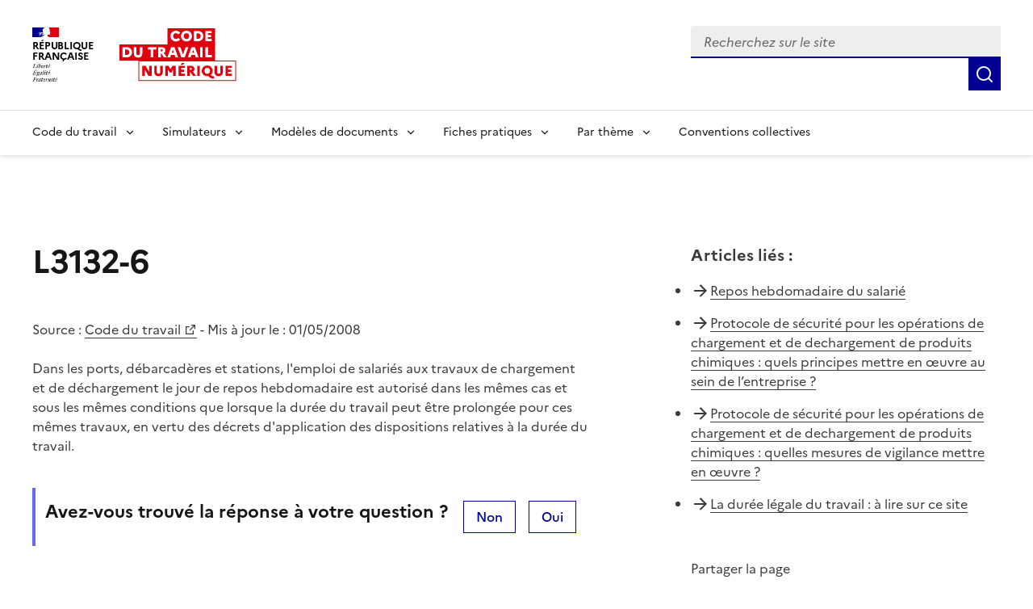

--- FILE ---
content_type: text/html; charset=utf-8
request_url: https://code.travail.gouv.fr/code-du-travail/l3132-6
body_size: 9604
content:
<!DOCTYPE html><html lang="fr" data-fr-scheme="light" data-fr-theme="light"><head><meta charSet="utf-8"/><meta name="viewport" content="width=device-width, initial-scale=1"/><link rel="preload" as="image" href="/static/assets/img/logo.svg"/><link rel="stylesheet" href="/_next/static/chunks/4f2d79b0c616b6db.css" nonce="ZjJlZGFlYWUtNTRiMi00MDg0LTkzOTAtZTIwZTFjYWRkMjA1" data-precedence="next"/><link rel="stylesheet" href="/_next/static/chunks/4989b5ff09433f24.css" nonce="ZjJlZGFlYWUtNTRiMi00MDg0LTkzOTAtZTIwZTFjYWRkMjA1" data-precedence="next"/><link rel="preload" as="script" fetchPriority="low" nonce="ZjJlZGFlYWUtNTRiMi00MDg0LTkzOTAtZTIwZTFjYWRkMjA1" href="/_next/static/chunks/8d9f09d670ee8a49.js"/><script src="/_next/static/chunks/76525fa101ab6c1f.js" async="" nonce="ZjJlZGFlYWUtNTRiMi00MDg0LTkzOTAtZTIwZTFjYWRkMjA1"></script><script src="/_next/static/chunks/099f80a3fefd9fe0.js" async="" nonce="ZjJlZGFlYWUtNTRiMi00MDg0LTkzOTAtZTIwZTFjYWRkMjA1"></script><script src="/_next/static/chunks/274df393d9bd1811.js" async="" nonce="ZjJlZGFlYWUtNTRiMi00MDg0LTkzOTAtZTIwZTFjYWRkMjA1"></script><script src="/_next/static/chunks/46cbf51f2bac0922.js" async="" nonce="ZjJlZGFlYWUtNTRiMi00MDg0LTkzOTAtZTIwZTFjYWRkMjA1"></script><script src="/_next/static/chunks/b28b7cf80c0fd30f.js" async="" nonce="ZjJlZGFlYWUtNTRiMi00MDg0LTkzOTAtZTIwZTFjYWRkMjA1"></script><script src="/_next/static/chunks/turbopack-91bc58847b78732f.js" async="" nonce="ZjJlZGFlYWUtNTRiMi00MDg0LTkzOTAtZTIwZTFjYWRkMjA1"></script><script src="/_next/static/chunks/29970a85fbdf8c0e.js" async="" nonce="ZjJlZGFlYWUtNTRiMi00MDg0LTkzOTAtZTIwZTFjYWRkMjA1"></script><script src="/_next/static/chunks/e651e4bc730ff356.js" async="" nonce="ZjJlZGFlYWUtNTRiMi00MDg0LTkzOTAtZTIwZTFjYWRkMjA1"></script><script src="/_next/static/chunks/8435ee5ace4f7fb3.js" async="" nonce="ZjJlZGFlYWUtNTRiMi00MDg0LTkzOTAtZTIwZTFjYWRkMjA1"></script><script src="/_next/static/chunks/7c406c32b0e07c0a.js" async="" nonce="ZjJlZGFlYWUtNTRiMi00MDg0LTkzOTAtZTIwZTFjYWRkMjA1"></script><script src="/_next/static/chunks/c61d41ec23a06708.js" async="" nonce="ZjJlZGFlYWUtNTRiMi00MDg0LTkzOTAtZTIwZTFjYWRkMjA1"></script><script src="/_next/static/chunks/3df5ccd598bf6890.js" async="" nonce="ZjJlZGFlYWUtNTRiMi00MDg0LTkzOTAtZTIwZTFjYWRkMjA1"></script><script src="/_next/static/chunks/d071eae97d439f68.js" async="" nonce="ZjJlZGFlYWUtNTRiMi00MDg0LTkzOTAtZTIwZTFjYWRkMjA1"></script><script src="/_next/static/chunks/e466c13cb13b37e4.js" async="" nonce="ZjJlZGFlYWUtNTRiMi00MDg0LTkzOTAtZTIwZTFjYWRkMjA1"></script><script src="/_next/static/chunks/f5f4ae759821ad7b.js" async="" nonce="ZjJlZGFlYWUtNTRiMi00MDg0LTkzOTAtZTIwZTFjYWRkMjA1"></script><script src="/_next/static/chunks/5596123c6b095243.js" async="" nonce="ZjJlZGFlYWUtNTRiMi00MDg0LTkzOTAtZTIwZTFjYWRkMjA1"></script><script src="/_next/static/chunks/419a346391ef7adb.js" async="" nonce="ZjJlZGFlYWUtNTRiMi00MDg0LTkzOTAtZTIwZTFjYWRkMjA1"></script><link rel="preload" href="/_next/static/media/Marianne-Regular.7437a783.woff2" as="font" crossorigin="anonymous"/><link rel="preload" href="/_next/static/media/Marianne-Medium.4be320ba.woff2" as="font" crossorigin="anonymous"/><link rel="preload" href="/_next/static/media/Marianne-Bold.ee7324cc.woff2" as="font" crossorigin="anonymous"/><link rel="apple-touch-icon" href="/_next/static/media/apple-touch-icon.e207fa19.png"/><link rel="icon" href="/_next/static/media/favicon.caf7fae9.svg" type="image/svg+xml"/><link rel="shortcut icon" href="/_next/static/media/favicon.921dac86.ico" type="image/x-icon"/><title>L3132-6 - Code du travail numérique</title><meta name="description" content="Dans les ports, débarcadères et stations, l&#x27;emploi de salariés aux travaux de chargement et de déchargement le jour de repos hebdomadaire est autorisé dans les mêmes cas et sous les mêmes conditions que lorsque la durée du travail peut être prolongée pour ces mêmes travaux, en vertu des décrets d&#x27;application des dispositions relatives à la durée du travail"/><link rel="canonical" href="https://code.travail.gouv.fr/code-du-travail/l3132-6"/><meta property="og:title" content="L3132-6"/><meta property="og:description" content="Dans les ports, débarcadères et stations, l&#x27;emploi de salariés aux travaux de chargement et de déchargement le jour de repos hebdomadaire est autorisé dans les mêmes cas et sous les mêmes conditions que lorsque la durée du travail peut être prolongée pour ces mêmes travaux, en vertu des décrets d&#x27;application des dispositions relatives à la durée du travail"/><meta property="og:site_name" content="Code du travail numérique"/><meta property="og:locale" content="fr_FR"/><meta property="og:image" content="https://code.travail.gouv.fr/static/assets/img/social-preview.png"/><meta property="og:type" content="website"/><meta name="twitter:card" content="summary"/><meta name="twitter:title" content="L3132-6"/><meta name="twitter:description" content="Dans les ports, débarcadères et stations, l&#x27;emploi de salariés aux travaux de chargement et de déchargement le jour de repos hebdomadaire est autorisé dans les mêmes cas et sous les mêmes conditions que lorsque la durée du travail peut être prolongée pour ces mêmes travaux, en vertu des décrets d&#x27;application des dispositions relatives à la durée du travail"/><meta name="twitter:image" content="https://code.travail.gouv.fr/static/assets/img/social-preview.png"/><script src="/_next/static/chunks/a6dad97d9634a72d.js" noModule="" nonce="ZjJlZGFlYWUtNTRiMi00MDg0LTkzOTAtZTIwZTFjYWRkMjA1"></script></head><body><div><div id="fr-skiplinks-_R_15fiv5tdb_" class="fr-skiplinks"><nav class="fr-container" role="navigation" aria-label="Accès rapide"><ul class="fr-skiplinks__list"><li><a class="fr-link" href="#main">Contenu</a></li><li><a class="fr-link" href="#fr-header-main-navigation">Menu</a></li><li><a class="fr-link" href="#fr-header-search-input">Recherche</a></li><li><a class="fr-link" href="#more-info">Pied de page</a></li></ul></nav></div></div><header role="banner" id="fr-header" class="fr-header"><div class="fr-header__body"><div class="fr-container"><div class="fr-header__body-row"><div class="fr-header__brand fr-enlarge-link"><div class="fr-header__brand-top"><div class="fr-header__logo"><p class="fr-logo">RÉPUBLIQUE<br/>FRANÇAISE</p><p class="fr-sr-only">Liberté égalité fraternité</p></div><div class="fr-header__operator"><a href="/"><img alt="Accueil - Code du travail numérique, Ministère du Travail" width="145" height="50" decoding="async" data-nimg="1" class="fr-responsive-img max-w_9.0625rem" style="color:transparent" src="/static/assets/img/logo.svg"/></a></div><div class="fr-header__navbar"><button id="fr-header-search-button" type="button" class="fr-btn--search fr-btn" data-fr-opened="false" aria-controls="fr-header-search-modal" title="Rechercher" data-fr-js-modal-button="true">Rechercher</button><button type="button" class="fr-btn--menu fr-btn" data-fr-opened="false" aria-controls="header-menu-modal-fr-header" aria-haspopup="menu" id="fr-header-menu-button" title="Menu" data-fr-js-modal-button="true">Menu</button></div></div></div><div class="fr-header__tools"><div class="fr-header__search fr-modal" id="fr-header-search-modal" data-fr-js-modal="true" data-fr-js-header-modal="true"><div class="fr-container fr-container-lg--fluid"><button id="fr-header-search-close-button" class="fr-btn--close fr-btn" aria-controls="fr-header-search-modal" title="Fermer" data-fr-js-modal-button="true">Fermer</button><form role="search"><div class="d_flex flex-d_row ai_center w_100% pos_relative"><div class="fr-input-group w_100% fr-mb-0"><label class="fr-label fr-sr-only" for="fr-header-search-input" id="fr-header-search-input-label">Recherchez sur le site, la sélection d&#x27;une option charge une nouvelle page</label><div class="fr-input-wrap fr-input-wrap--addon mt_0!"><input type="text" placeholder="Recherchez sur le site" role="combobox" aria-expanded="false" aria-autocomplete="list" autoComplete="off" id="fr-header-search-input" class="fr-input" value=""/><div class="pos_absolute right_0 h_100% ac_center"></div></div><div id="fr-header-search-input-messages-group" class="fr-messages-group" aria-live="polite"></div></div><ul role="listbox" aria-labelledby="fr-header-search-input-label" id="fr-header-search-input-menu" class="fr-p-0 fr-m-0 pos_absolute top_100% left_0 w_100% z_1000 bg_var(--background-default-grey) li-t_none! bd-t_none bx-sh_0_4px_8px_rgba(0,_0,_0,_0.1) max-h_300px ov-y_auto mt_0! ta_left"></ul><button class="fr-btn fr-icon-search-line fr-btn--icon" title="Rechercher" type="submit"><span class="fr-sr-only">Rechercher</span></button></div></form></div></div></div></div></div></div><div class="fr-header__menu fr-modal" id="header-menu-modal-fr-header" data-fr-js-modal="true" data-fr-js-header-modal="true"><div class="fr-container"><button id="fr-header-mobile-overlay-button-close" class="fr-btn--close fr-btn" aria-controls="header-menu-modal-fr-header" title="Fermer" data-fr-js-modal-button="true">Fermer</button><div class="fr-header__menu-links"><ul class="fr-btns-group"></ul></div><nav id="fr-header-main-navigation" class="fr-nav" role="navigation" aria-label="Menu principal" data-fr-js-navigation="true"><ul class="fr-nav__list"><li class="fr-nav__item" data-fr-js-navigation-item="true"><button class="fr-nav__btn" aria-expanded="false" aria-haspopup="menu" aria-controls="fr-header-menu-0">Code du travail</button><div class="fr-collapse fr-menu" id="fr-header-menu-0"><ul class="fr-menu__list"><li><a class="fr-nav__link" href="/quoi-de-neuf">Quoi de neuf sur le Code du travail numérique ?</a></li><li><a class="fr-nav__link" href="/droit-du-travail">Comprendre le droit du travail</a></li><li><a class="fr-nav__link" href="/infographie">Nos infographies</a></li><li><a class="fr-nav__link" href="/glossaire">Glossaire</a></li></ul></div></li><li class="fr-nav__item" data-fr-js-navigation-item="true"><button class="fr-nav__btn" aria-expanded="false" aria-haspopup="menu" aria-controls="fr-header-menu-1">Simulateurs</button><div class="fr-collapse fr-menu" id="fr-header-menu-1"><ul class="fr-menu__list"><li><a class="fr-nav__link" href="/outils">Voir tous les simulateurs</a></li><li><a class="fr-nav__link" href="/outils/indemnite-rupture-conventionnelle">Indemnité de rupture conventionnelle</a></li><li><a class="fr-nav__link" href="/outils/indemnite-licenciement">Indemnité de licenciement</a></li><li><a class="fr-nav__link" href="/outils/indemnite-precarite">Indemnité de précarité</a></li><li><a class="fr-nav__link" href="/outils/simulateur-embauche">Salaire brut/net</a></li><li><a class="fr-nav__link" href="/outils/preavis-demission">Préavis de démission</a></li></ul></div></li><li class="fr-nav__item" data-fr-js-navigation-item="true"><button class="fr-nav__btn" aria-expanded="false" aria-haspopup="menu" aria-controls="fr-header-menu-2">Modèles de documents</button><div class="fr-collapse fr-menu" id="fr-header-menu-2"><ul class="fr-menu__list"><li><a class="fr-nav__link" href="/modeles-de-courriers">Voir tous les modèles par thème</a></li><li><a class="fr-nav__link" href="/modeles-de-courriers/lettre-de-demission">Lettre de démission</a></li><li><a class="fr-nav__link" href="/modeles-de-courriers/attestation-de-travail">Attestation de travail</a></li><li><a class="fr-nav__link" href="/modeles-de-courriers/rupture-du-contrat-en-periode-dessai-par-le-salarie">Rupture du contrat en période d&#x27;essai par le salarié</a></li></ul></div></li><li class="fr-nav__item" data-fr-js-navigation-item="true"><button class="fr-nav__btn" aria-expanded="false" aria-haspopup="menu" aria-controls="fr-header-menu-3">Fiches pratiques</button><div class="fr-collapse fr-menu" id="fr-header-menu-3"><ul class="fr-menu__list"><li><a class="fr-nav__link" href="/contribution">Voir toutes les fiches par thème</a></li><li><a class="fr-nav__link" href="/contribution/les-conges-pour-evenements-familiaux">Congés pour événements familiaux</a></li><li><a class="fr-nav__link" href="/contribution/en-cas-darret-maladie-du-salarie-lemployeur-doit-il-assurer-le-maintien-de-salaire">Maintien du salaire en cas d&#x27;arrêt maladie</a></li><li><a class="fr-nav__link" href="/contribution/a-quelles-indemnites-peut-pretendre-un-salarie-qui-part-a-la-retraite">Indemnités de départ à la retraite</a></li></ul></div></li><li class="fr-nav__item" data-fr-js-navigation-item="true"><button class="fr-nav__btn" aria-expanded="false" aria-haspopup="menu" aria-controls="fr-header-menu-4">Par thème</button><div class="fr-collapse fr-menu" id="fr-header-menu-4"><ul class="fr-menu__list"><li><a class="fr-nav__link" href="/themes">Voir tous les thèmes</a></li><li><a class="fr-nav__link" href="/themes/embauche">Embauche</a></li><li><a class="fr-nav__link" href="/themes/contrat-de-travail">Contrat de travail</a></li><li><a class="fr-nav__link" href="/themes/remuneration">Rémunération</a></li><li><a class="fr-nav__link" href="/themes/temps-de-travail">Temps de travail</a></li><li><a class="fr-nav__link" href="/themes/conges">Congés</a></li><li><a class="fr-nav__link" href="/themes/sante-au-travail">Santé au travail</a></li><li><a class="fr-nav__link" href="/themes/fin-et-rupture-du-contrat">Fin et rupture du contrat</a></li><li><a class="fr-nav__link" href="/themes/retraite">Retraite</a></li><li><a class="fr-nav__link" href="/themes/particulier-employeur">Particuliers employeurs</a></li></ul></div></li><li class="fr-nav__item" data-fr-js-navigation-item="true"><a class="fr-nav__link" href="/convention-collective">Conventions collectives</a></li></ul></nav></div></div></header><main class="fr-container [@media_print]:[&amp;_*]:-webkit-print-color-adjust_exact! [@media_print]:[&amp;_*]:color-adjust_exact! [@media_print]:[&amp;_*]:print-color-adjust_exact! [@media_print]:forced-color-adjust_auto!" id="main" role="main"><div class="fr-grid-row fr-grid-row--gutters fr-my-4w fr-my-md-12w"><div class="fr-col-12 fr-col-md-7 fr-mb-6w fr-mb-md-0"><h1 class="fr-mb-6w">L3132-6</h1><p>Source :<!-- --> <a target="_blank" rel="noopener noreferrer" title="Code du travail - nouvelle fenêtre" href="https://www.legifrance.gouv.fr/affichCodeArticle.do;?idArticle=LEGIARTI000006902585&amp;cidTexte=LEGITEXT000006072050">Code du travail</a> <!-- -->- Mis à jour le : <!-- -->01/05/2008</p><div class="fr-mb-5w"><p></p>   Dans les ports, débarcadères et stations, l&#x27;emploi de salariés aux travaux de chargement et de déchargement le jour de repos hebdomadaire est autorisé dans les mêmes cas et sous les mêmes conditions que lorsque la durée du travail peut être prolongée pour ces mêmes travaux, en vertu des décrets d&#x27;application des dispositions relatives à la durée du travail.<p></p><p></p></div><div class="fr-highlight fr-p-2w fr-m-0 [@media_print]:d_none"><div class="fr-grid-row"><div class="fr-col-12 fr-col-md"><h2 class="fr-h5 fr-mb-md-0" id="feedback-title">Avez-vous trouvé la réponse à votre question ?</h2></div><div><button aria-describedby="feedback-title" id="fr-button-_R_336lfiv5tdb_" class="fr-btn fr-btn--secondary fr-mr-2w" type="button">Non</button><button aria-describedby="feedback-title" id="fr-button-_R_536lfiv5tdb_" class="fr-btn fr-btn--secondary" type="button">Oui</button></div></div></div></div><div class="fr-col-12 fr-col-offset-md-1 fr-col-md-4"><div class="[@media_print]:d_none"><div class="fr-mb-5w"><div class="fr-mb-2w fr-text--lead" role="heading" aria-level="2"><strong>Articles liés<!-- --> :</strong></div><ul class="fr-pl-0 li-s_none!"><li class="fr-pb-2w d_flex cg_.5rem"><span class="ri-arrow-right-line c_var(--artwork-minor-blue-cumulus)"></span><span><a href="/fiche-service-public/repos-hebdomadaire-du-salarie">Repos hebdomadaire du salarié</a></span></li><li class="fr-pb-2w d_flex cg_.5rem"><span class="ri-arrow-right-line c_var(--artwork-minor-blue-cumulus)"></span><span><a href="/fiche-ministere-travail/protocole-de-securite-pour-les-operations-de-chargement-et-de-dechargement-de-produits-chimiques#quels-principes-mettre-en-oeuvre-au-sein-de-lentreprise">Protocole de sécurité pour les opérations de chargement et de dechargement de produits chimiques : quels principes mettre en œuvre au sein de l’entreprise ?</a></span></li><li class="fr-pb-2w d_flex cg_.5rem"><span class="ri-arrow-right-line c_var(--artwork-minor-blue-cumulus)"></span><span><a href="/fiche-ministere-travail/protocole-de-securite-pour-les-operations-de-chargement-et-de-dechargement-de-produits-chimiques#quelles-mesures-de-vigilance-mettre-en-oeuvre">Protocole de sécurité pour les opérations de chargement et de dechargement de produits chimiques : quelles mesures de vigilance mettre en œuvre ?</a></span></li><li class="fr-pb-2w d_flex cg_.5rem"><span class="ri-arrow-right-line c_var(--artwork-minor-blue-cumulus)"></span><span><a href="/fiche-ministere-travail/la-duree-legale-du-travail#a-lire-sur-ce-site">La durée légale du travail : à lire sur ce site</a></span></li></ul></div></div><div class="fr-follow__social [@media_print]:d_none"><div class="fr-mb-2w" role="heading" aria-level="2"><span>Partager la page</span></div><ul class="fr-btns-group"><li><a class="fr-btn fr-btn--tertiary fr-btn--facebook before:c_var(--artwork-minor-blue-cumulus)" title="Partager sur Facebook - nouvelle fenêtre" target="_blank" rel="noopener noreferrer" href="https://www.facebook.com/sharer/sharer.php?u=https%3A%2F%2Fcode.travail.gouv.fr%2Fcode-du-travail%2Fl3132-6&amp;quote=L3132-6">Facebook</a></li><li><a class="fr-btn fr-btn--tertiary fr-btn--twitter-x before:c_var(--artwork-minor-blue-cumulus)" title="Partager sur X (anciennement Twitter) - nouvelle fenêtre" target="_blank" rel="noopener noreferrer" href="https://x.com/intent/post?text=L3132-6%20%3A%20https%3A%2F%2Fcode.travail.gouv.fr%2Fcode-du-travail%2Fl3132-6">X (anciennement Twitter)</a></li><li><a class="fr-btn fr-btn--tertiary fr-btn--linkedin before:c_var(--artwork-minor-blue-cumulus)" title="Partager sur LinkedIn - nouvelle fenêtre" target="_blank" rel="noopener noreferrer" href="https://www.linkedin.com/shareArticle?mini=true&amp;title=L3132-6&amp;url=https%3A%2F%2Fcode.travail.gouv.fr%2Fcode-du-travail%2Fl3132-6">Linkedin</a></li><li><a class="fr-btn fr-btn--tertiary ri-mail-line before:c_var(--artwork-minor-blue-cumulus)" title="Envoyer par courriel" rel="noopener external" href="mailto:?subject=A%20lire%20sur%20le%20Code%20du%20travail%20num%C3%A9rique%20%3A%20L3132-6&amp;body=Dans%20les%20ports%2C%20d%C3%A9barcad%C3%A8res%20et%20stations%2C%20l&#x27;emploi%20de%20salari%C3%A9s%20aux%20travaux%20de%20chargement%20et%20de%20d%C3%A9chargement%20le%20jour%20de%20repos%20hebdomadaire%20est%20autoris%C3%A9%20dans%20les%20m%C3%AAmes%20cas%20et%20sous%20les%20m%C3%AAmes%20conditions%20que%20lorsque%20la%20dur%C3%A9e%20du%20travail%20peut%20%C3%AAtre%20prolong%C3%A9e%20pour%20ces%20m%C3%AAmes%20travaux%2C%20en%20vertu%20des%20d%C3%A9crets%20d&#x27;application%20des%20dispositions%20relatives%20%C3%A0%20la%20dur%C3%A9e%20du%20travail%0A%0Ahttps%3A%2F%2Fcode.travail.gouv.fr%2Fcode-du-travail%2Fl3132-6">Courriel</a></li><li><a class="fr-btn fr-btn--tertiary ri-whatsapp-line before:c_var(--artwork-minor-blue-cumulus)" title="Envoyer par Whatsapp - nouvelle fenêtre" target="_blank" rel="noopener noreferrer" href="https://wa.me/?text=L3132-6%20%3A%20https%3A%2F%2Fcode.travail.gouv.fr%2Fcode-du-travail%2Fl3132-6">Whatsapp</a></li><li><button id="fr-button-_R_1lalfiv5tdb_" class="fr-btn fr-btn--tertiary ri-links-line fr-btn--icon-left before:c_var(--artwork-minor-blue-cumulus)" title="Copier le lien">Lien de copie</button></li></ul></div></div></div></main><footer class="[@media_print]:d_none" role="contentinfo"><div class="bg_var(--background-alt-blue-cumulus) [@media_print]:d_none" id="more-info"><div class="fr-container"><div class="fr-grid-row fr-grid-row--center"><div class="fr-col-md-6 fr-py-6w"><div role="heading" aria-level="2" class="fr-h2 c_var(--text-action-high-blue-france)! ta_center">Besoin de plus d&#x27;informations ?</div><p class="c_var(--text-action-high-blue-france)">Les services du ministère du Travail en région informent, conseillent et orientent les salariés et les employeurs du secteur privé sur leurs questions en droit du travail.</p><div class="d_flex jc_center"><a id="fr-button-_R_1n5fiv5tdb_" class="fr-btn fr-btn--secondary fr-icon-chat-3-line fr-btn--icon-right" href="/besoin-plus-informations">Trouver les services près de chez moi</a></div></div></div></div></div><div class="fr-footer"><div class="fr-footer__top"><div class="fr-container"><div class="fr-grid-row fr-grid-row--gutters"><div class="fr-col-12 fr-col-sm-3 fr-col-md-2"><h3 class="fr-footer__top-cat">Code du travail numérique</h3><ul class="fr-footer__top-list"><li><a class="fr-footer__top-link" href="/droit-du-travail">Le droit du travail</a></li><li><a class="fr-footer__top-link" href="/glossaire">Glossaire</a></li><li><a class="fr-footer__top-link" href="/a-propos">À propos</a></li><li><a class="fr-footer__top-link" href="/stats">Statistiques d&#x27;utilisation</a></li><li><a class="fr-footer__top-link" href="/integration">Intégrer les contenus du Code du travail numérique</a></li></ul></div><div class="fr-col-12 fr-col-sm-3 fr-col-md-2"><h3 class="fr-footer__top-cat">Simulateurs populaires</h3><ul class="fr-footer__top-list"><li><a class="fr-footer__top-link" href="/outils/simulateur-embauche">Calcul du salaire brut/net</a></li><li><a class="fr-footer__top-link" href="/outils/indemnite-rupture-conventionnelle">Calcul de l&#x27;indemnité de rupture conventionnelle</a></li><li><a class="fr-footer__top-link" href="/outils/convention-collective">Trouver sa convention collective</a></li></ul></div><div class="fr-col-12 fr-col-sm-3 fr-col-md-2"><h3 class="fr-footer__top-cat">Modèles populaires</h3><ul class="fr-footer__top-list"><li><a class="fr-footer__top-link" href="/modeles-de-courriers/lettre-de-demission">Lettre de démission</a></li><li><a class="fr-footer__top-link" href="/modeles-de-courriers/rupture-du-contrat-en-periode-dessai-par-le-salarie">Rupture du contrat en période d&#x27;essai par le salarié</a></li><li><a class="fr-footer__top-link" href="/modeles-de-courriers/convocation-a-un-entretien-prealable-au-licenciement-pour-motif-personnel">Convocation à un entretien préalable au licenciement pour motif personnel</a></li></ul></div><div class="fr-col-12 fr-col-sm-3 fr-col-md-2"><h3 class="fr-footer__top-cat">Fiches pratiques populaires</h3><ul class="fr-footer__top-list"><li><a class="fr-footer__top-link" href="/contribution/quelle-est-la-duree-du-preavis-en-cas-de-demission">Durée du préavis de démission</a></li><li><a class="fr-footer__top-link" href="/contribution/les-conges-pour-evenements-familiaux">Congés pour événements familiaux</a></li><li><a class="fr-footer__top-link" href="/contribution/en-cas-darret-maladie-du-salarie-lemployeur-doit-il-assurer-le-maintien-de-salaire">Maintien du salaire en cas d&#x27;arrêt maladie</a></li></ul></div><div class="fr-col-12 fr-col-sm-3 fr-col-md-2"><h3 class="fr-footer__top-cat">Conventions collectives populaires</h3><ul class="fr-footer__top-list"><li><a class="fr-footer__top-link" href="/convention-collective/1090-services-de-lautomobile-commerce-et-reparation-de-lautomobile-du-cycle">Services de l&#x27;automobile</a></li><li><a class="fr-footer__top-link" href="/convention-collective/3248-metallurgie">Métallurgie</a></li><li><a class="fr-footer__top-link" href="/convention-collective/573-commerces-de-gros">Commerce de gros</a></li></ul></div></div></div></div><div class="fr-container"><div class="fr-footer__body"><div class="fr-footer__brand fr-enlarge-link"><div class="fr-logo"><p>RÉPUBLIQUE<br/>FRANÇAISE</p></div></div><div class="fr-footer__content"><ul class="fr-footer__content-list"><li class="fr-footer__content-item"><a class="fr-footer__content-link" target="_blank" rel="noopener noreferrer" title="travail-emploi.gouv.fr - nouvelle fenêtre" href="https://travail-emploi.gouv.fr">travail-emploi.gouv.fr</a></li><li class="fr-footer__content-item"><a class="fr-footer__content-link" target="_blank" rel="noopener noreferrer" title="info.gouv.fr - nouvelle fenêtre" href="https://info.gouv.fr">info.gouv.fr</a></li><li class="fr-footer__content-item"><a class="fr-footer__content-link" target="_blank" rel="noopener noreferrer" title="service-public.gouv.fr - nouvelle fenêtre" href="https://service-public.gouv.fr">service-public.gouv.fr</a></li><li class="fr-footer__content-item"><a class="fr-footer__content-link" target="_blank" rel="noopener noreferrer" title="legifrance.gouv.fr - nouvelle fenêtre" href="https://legifrance.gouv.fr">legifrance.gouv.fr</a></li><li class="fr-footer__content-item"><a class="fr-footer__content-link" target="_blank" rel="noopener noreferrer" title="data.gouv.fr - nouvelle fenêtre" href="https://data.gouv.fr">data.gouv.fr</a></li></ul></div></div><div class="fr-footer__bottom"><ul class="fr-footer__bottom-list"><li class="fr-footer__bottom-item"><a class="fr-footer__bottom-link" href="/accessibilite">Accessibilité : totalement conforme</a></li><li class="fr-footer__bottom-item"><a class="fr-footer__bottom-link" href="/mentions-legales">Mentions légales</a></li><li class="fr-footer__bottom-item"><a class="fr-footer__bottom-link" href="/politique-confidentialite">Politique de confidentialité</a></li><li class="fr-footer__bottom-item"><a class="fr-footer__bottom-link" target="_blank" rel="noopener noreferrer" title="Contribuer sur Github - nouvelle fenêtre" href="https://github.com/SocialGouv/code-du-travail-numerique/tree/v4.209.1">Contribuer sur Github</a></li><li class="fr-footer__bottom-item"><a class="fr-footer__bottom-link" href="/plan-du-site">Plan du site</a></li></ul><div class="fr-footer__bottom-copy"><p>Sauf mention explicite de propriété intellectuelle détenue par des tiers, les contenus de ce site sont proposés sous<!-- --> <a target="_blank" rel="noopener noreferrer" title="licence etalab-2.0 - nouvelle fenêtre" href="https://github.com/etalab/licence-ouverte/blob/master/LO.md">licence etalab-2.0</a></p></div></div></div></div></footer><!--$--><div class="pos_fixed bottom_1rem right_1rem z_1000"><button class="fr-btn fr-btn--secondary fr-btn--sm" title="Gérer les cookies" aria-label="Gérer les cookies"><span class="fr-sr-only">Gérer les cookies</span><span class="fr-icon-settings-5-line" aria-hidden="true"></span></button></div><!--/$--><!--$--><!--/$--><script src="/_next/static/chunks/8d9f09d670ee8a49.js" nonce="ZjJlZGFlYWUtNTRiMi00MDg0LTkzOTAtZTIwZTFjYWRkMjA1" id="_R_" async=""></script><script nonce="ZjJlZGFlYWUtNTRiMi00MDg0LTkzOTAtZTIwZTFjYWRkMjA1">(self.__next_f=self.__next_f||[]).push([0])</script><script nonce="ZjJlZGFlYWUtNTRiMi00MDg0LTkzOTAtZTIwZTFjYWRkMjA1">self.__next_f.push([1,"1:\"$Sreact.fragment\"\n3:I[364397,[\"/_next/static/chunks/29970a85fbdf8c0e.js\",\"/_next/static/chunks/e651e4bc730ff356.js\",\"/_next/static/chunks/8435ee5ace4f7fb3.js\"],\"default\"]\n4:I[377727,[\"/_next/static/chunks/29970a85fbdf8c0e.js\",\"/_next/static/chunks/e651e4bc730ff356.js\",\"/_next/static/chunks/8435ee5ace4f7fb3.js\"],\"default\"]\n6:I[445635,[\"/_next/static/chunks/29970a85fbdf8c0e.js\",\"/_next/static/chunks/e651e4bc730ff356.js\",\"/_next/static/chunks/8435ee5ace4f7fb3.js\"],\"OutletBoundary\"]\n8:I[445635,[\"/_next/static/chunks/29970a85fbdf8c0e.js\",\"/_next/static/chunks/e651e4bc730ff356.js\",\"/_next/static/chunks/8435ee5ace4f7fb3.js\"],\"ViewportBoundary\"]\na:I[445635,[\"/_next/static/chunks/29970a85fbdf8c0e.js\",\"/_next/static/chunks/e651e4bc730ff356.js\",\"/_next/static/chunks/8435ee5ace4f7fb3.js\"],\"MetadataBoundary\"]\nc:I[525,[\"/_next/static/chunks/29970a85fbdf8c0e.js\",\"/_next/static/chunks/e651e4bc730ff356.js\",\"/_next/static/chunks/8435ee5ace4f7fb3.js\"],\"default\"]\nd:I[721615,[\"/_next/static/chunks/7c406c32b0e07c0a.js\",\"/_next/static/chunks/e651e4bc730ff356.js\",\"/_next/static/chunks/c61d41ec23a06708.js\"],\"default\"]\ne:I[266355,[\"/_next/static/chunks/7c406c32b0e07c0a.js\",\"/_next/static/chunks/e651e4bc730ff356.js\",\"/_next/static/chunks/c61d41ec23a06708.js\",\"/_next/static/chunks/3df5ccd598bf6890.js\",\"/_next/static/chunks/d071eae97d439f68.js\",\"/_next/static/chunks/e466c13cb13b37e4.js\",\"/_next/static/chunks/f5f4ae759821ad7b.js\"],\"default\"]\nf:I[365752,[\"/_next/static/chunks/7c406c32b0e07c0a.js\",\"/_next/static/chunks/e651e4bc730ff356.js\",\"/_next/static/chunks/c61d41ec23a06708.js\",\"/_next/static/chunks/5596123c6b095243.js\",\"/_next/static/chunks/d071eae97d439f68.js\",\"/_next/static/chunks/e466c13cb13b37e4.js\",\"/_next/static/chunks/f5f4ae759821ad7b.js\"],\"default\"]\n:HL[\"/_next/static/chunks/4f2d79b0c616b6db.css\",\"style\",{\"nonce\":\"ZjJlZGFlYWUtNTRiMi00MDg0LTkzOTAtZTIwZTFjYWRkMjA1\"}]\n:HL[\"/_next/static/chunks/4989b5ff09433f24.css\",\"style\",{\"nonce\":\"ZjJlZGFlYWUtNTRiMi00MDg0LTkzOTAtZTIwZTFjYWRkMjA1\"}]\n:HC[\"/\",\"\"]\n"])</script><script nonce="ZjJlZGFlYWUtNTRiMi00MDg0LTkzOTAtZTIwZTFjYWRkMjA1">self.__next_f.push([1,"0:{\"P\":null,\"b\":\"fYrmGCtR9M4c6BiJqwx7X\",\"c\":[\"\",\"code-du-travail\",\"l3132-6\"],\"q\":\"\",\"i\":false,\"f\":[[[\"\",{\"children\":[\"code-du-travail\",{\"children\":[[\"slug\",\"l3132-6\",\"d\"],{\"children\":[\"__PAGE__\",{}]}]}]},\"$undefined\",\"$undefined\",true],[[\"$\",\"$1\",\"c\",{\"children\":[[[\"$\",\"link\",\"0\",{\"rel\":\"stylesheet\",\"href\":\"/_next/static/chunks/4f2d79b0c616b6db.css\",\"precedence\":\"next\",\"crossOrigin\":\"$undefined\",\"nonce\":\"ZjJlZGFlYWUtNTRiMi00MDg0LTkzOTAtZTIwZTFjYWRkMjA1\"}],[\"$\",\"link\",\"1\",{\"rel\":\"stylesheet\",\"href\":\"/_next/static/chunks/4989b5ff09433f24.css\",\"precedence\":\"next\",\"crossOrigin\":\"$undefined\",\"nonce\":\"ZjJlZGFlYWUtNTRiMi00MDg0LTkzOTAtZTIwZTFjYWRkMjA1\"}],[\"$\",\"script\",\"script-0\",{\"src\":\"/_next/static/chunks/7c406c32b0e07c0a.js\",\"async\":true,\"nonce\":\"ZjJlZGFlYWUtNTRiMi00MDg0LTkzOTAtZTIwZTFjYWRkMjA1\"}],[\"$\",\"script\",\"script-1\",{\"src\":\"/_next/static/chunks/e651e4bc730ff356.js\",\"async\":true,\"nonce\":\"ZjJlZGFlYWUtNTRiMi00MDg0LTkzOTAtZTIwZTFjYWRkMjA1\"}],[\"$\",\"script\",\"script-2\",{\"src\":\"/_next/static/chunks/c61d41ec23a06708.js\",\"async\":true,\"nonce\":\"ZjJlZGFlYWUtNTRiMi00MDg0LTkzOTAtZTIwZTFjYWRkMjA1\"}]],\"$L2\"]}],{\"children\":[[\"$\",\"$1\",\"c\",{\"children\":[null,[\"$\",\"$L3\",null,{\"parallelRouterKey\":\"children\",\"error\":\"$undefined\",\"errorStyles\":\"$undefined\",\"errorScripts\":\"$undefined\",\"template\":[\"$\",\"$L4\",null,{}],\"templateStyles\":\"$undefined\",\"templateScripts\":\"$undefined\",\"notFound\":\"$undefined\",\"forbidden\":\"$undefined\",\"unauthorized\":\"$undefined\"}]]}],{\"children\":[[\"$\",\"$1\",\"c\",{\"children\":[null,[\"$\",\"$L3\",null,{\"parallelRouterKey\":\"children\",\"error\":\"$undefined\",\"errorStyles\":\"$undefined\",\"errorScripts\":\"$undefined\",\"template\":[\"$\",\"$L4\",null,{}],\"templateStyles\":\"$undefined\",\"templateScripts\":\"$undefined\",\"notFound\":\"$undefined\",\"forbidden\":\"$undefined\",\"unauthorized\":\"$undefined\"}]]}],{\"children\":[[\"$\",\"$1\",\"c\",{\"children\":[\"$L5\",[[\"$\",\"script\",\"script-0\",{\"src\":\"/_next/static/chunks/419a346391ef7adb.js\",\"async\":true,\"nonce\":\"ZjJlZGFlYWUtNTRiMi00MDg0LTkzOTAtZTIwZTFjYWRkMjA1\"}],[\"$\",\"script\",\"script-1\",{\"src\":\"/_next/static/chunks/d071eae97d439f68.js\",\"async\":true,\"nonce\":\"ZjJlZGFlYWUtNTRiMi00MDg0LTkzOTAtZTIwZTFjYWRkMjA1\"}],[\"$\",\"script\",\"script-2\",{\"src\":\"/_next/static/chunks/e466c13cb13b37e4.js\",\"async\":true,\"nonce\":\"ZjJlZGFlYWUtNTRiMi00MDg0LTkzOTAtZTIwZTFjYWRkMjA1\"}],[\"$\",\"script\",\"script-3\",{\"src\":\"/_next/static/chunks/f5f4ae759821ad7b.js\",\"async\":true,\"nonce\":\"ZjJlZGFlYWUtNTRiMi00MDg0LTkzOTAtZTIwZTFjYWRkMjA1\"}]],[\"$\",\"$L6\",null,{\"children\":\"$@7\"}]]}],{},null,false,false]},null,false,false]},null,false,false]},null,false,false],[\"$\",\"$1\",\"h\",{\"children\":[null,[\"$\",\"$L8\",null,{\"children\":\"$@9\"}],[\"$\",\"$La\",null,{\"children\":\"$@b\"}],null]}],false]],\"m\":\"$undefined\",\"G\":[\"$c\",[]],\"S\":false}\n"])</script><script nonce="ZjJlZGFlYWUtNTRiMi00MDg0LTkzOTAtZTIwZTFjYWRkMjA1">self.__next_f.push([1,"2:[\"$\",\"$Ld\",null,{\"nonce\":\"ZjJlZGFlYWUtNTRiMi00MDg0LTkzOTAtZTIwZTFjYWRkMjA1\",\"defaultColorScheme\":\"light\",\"children\":[\"$\",\"$L3\",null,{\"parallelRouterKey\":\"children\",\"error\":\"$e\",\"errorStyles\":[],\"errorScripts\":[[\"$\",\"script\",\"script-0\",{\"src\":\"/_next/static/chunks/3df5ccd598bf6890.js\",\"async\":true}],[\"$\",\"script\",\"script-1\",{\"src\":\"/_next/static/chunks/d071eae97d439f68.js\",\"async\":true}],[\"$\",\"script\",\"script-2\",{\"src\":\"/_next/static/chunks/e466c13cb13b37e4.js\",\"async\":true}],[\"$\",\"script\",\"script-3\",{\"src\":\"/_next/static/chunks/f5f4ae759821ad7b.js\",\"async\":true}]],\"template\":[\"$\",\"$L4\",null,{}],\"templateStyles\":\"$undefined\",\"templateScripts\":\"$undefined\",\"notFound\":[[\"$\",\"$Lf\",null,{}],[]],\"forbidden\":\"$undefined\",\"unauthorized\":\"$undefined\"}]}]\n9:[[\"$\",\"meta\",\"0\",{\"charSet\":\"utf-8\"}],[\"$\",\"meta\",\"1\",{\"name\":\"viewport\",\"content\":\"width=device-width, initial-scale=1\"}]]\n"])</script><script nonce="ZjJlZGFlYWUtNTRiMi00MDg0LTkzOTAtZTIwZTFjYWRkMjA1">self.__next_f.push([1,"b:[[\"$\",\"title\",\"0\",{\"children\":\"L3132-6 - Code du travail numérique\"}],[\"$\",\"meta\",\"1\",{\"name\":\"description\",\"content\":\"Dans les ports, débarcadères et stations, l'emploi de salariés aux travaux de chargement et de déchargement le jour de repos hebdomadaire est autorisé dans les mêmes cas et sous les mêmes conditions que lorsque la durée du travail peut être prolongée pour ces mêmes travaux, en vertu des décrets d'application des dispositions relatives à la durée du travail\"}],[\"$\",\"link\",\"2\",{\"rel\":\"canonical\",\"href\":\"https://code.travail.gouv.fr/code-du-travail/l3132-6\"}],[\"$\",\"meta\",\"3\",{\"property\":\"og:title\",\"content\":\"L3132-6\"}],[\"$\",\"meta\",\"4\",{\"property\":\"og:description\",\"content\":\"Dans les ports, débarcadères et stations, l'emploi de salariés aux travaux de chargement et de déchargement le jour de repos hebdomadaire est autorisé dans les mêmes cas et sous les mêmes conditions que lorsque la durée du travail peut être prolongée pour ces mêmes travaux, en vertu des décrets d'application des dispositions relatives à la durée du travail\"}],[\"$\",\"meta\",\"5\",{\"property\":\"og:site_name\",\"content\":\"Code du travail numérique\"}],[\"$\",\"meta\",\"6\",{\"property\":\"og:locale\",\"content\":\"fr_FR\"}],[\"$\",\"meta\",\"7\",{\"property\":\"og:image\",\"content\":\"https://code.travail.gouv.fr/static/assets/img/social-preview.png\"}],[\"$\",\"meta\",\"8\",{\"property\":\"og:type\",\"content\":\"website\"}],[\"$\",\"meta\",\"9\",{\"name\":\"twitter:card\",\"content\":\"summary\"}],[\"$\",\"meta\",\"10\",{\"name\":\"twitter:title\",\"content\":\"L3132-6\"}],[\"$\",\"meta\",\"11\",{\"name\":\"twitter:description\",\"content\":\"Dans les ports, débarcadères et stations, l'emploi de salariés aux travaux de chargement et de déchargement le jour de repos hebdomadaire est autorisé dans les mêmes cas et sous les mêmes conditions que lorsque la durée du travail peut être prolongée pour ces mêmes travaux, en vertu des décrets d'application des dispositions relatives à la durée du travail\"}],[\"$\",\"meta\",\"12\",{\"name\":\"twitter:image\",\"content\":\"https://code.travail.gouv.fr/static/assets/img/social-preview.png\"}]]\n"])</script><script nonce="ZjJlZGFlYWUtNTRiMi00MDg0LTkzOTAtZTIwZTFjYWRkMjA1">self.__next_f.push([1,"7:null\n"])</script><script nonce="ZjJlZGFlYWUtNTRiMi00MDg0LTkzOTAtZTIwZTFjYWRkMjA1">self.__next_f.push([1,"10:I[476496,[\"/_next/static/chunks/7c406c32b0e07c0a.js\",\"/_next/static/chunks/e651e4bc730ff356.js\",\"/_next/static/chunks/c61d41ec23a06708.js\",\"/_next/static/chunks/419a346391ef7adb.js\",\"/_next/static/chunks/d071eae97d439f68.js\",\"/_next/static/chunks/e466c13cb13b37e4.js\",\"/_next/static/chunks/f5f4ae759821ad7b.js\"],\"DsfrLayout\"]\n11:I[878621,[\"/_next/static/chunks/7c406c32b0e07c0a.js\",\"/_next/static/chunks/e651e4bc730ff356.js\",\"/_next/static/chunks/c61d41ec23a06708.js\",\"/_next/static/chunks/419a346391ef7adb.js\",\"/_next/static/chunks/d071eae97d439f68.js\",\"/_next/static/chunks/e466c13cb13b37e4.js\",\"/_next/static/chunks/f5f4ae759821ad7b.js\"],\"\"]\n12:I[709513,[\"/_next/static/chunks/7c406c32b0e07c0a.js\",\"/_next/static/chunks/e651e4bc730ff356.js\",\"/_next/static/chunks/c61d41ec23a06708.js\",\"/_next/static/chunks/419a346391ef7adb.js\",\"/_next/static/chunks/d071eae97d439f68.js\",\"/_next/static/chunks/e466c13cb13b37e4.js\",\"/_next/static/chunks/f5f4ae759821ad7b.js\"],\"Feedback\"]\n13:I[929692,[\"/_next/static/chunks/7c406c32b0e07c0a.js\",\"/_next/static/chunks/e651e4bc730ff356.js\",\"/_next/static/chunks/c61d41ec23a06708.js\",\"/_next/static/chunks/419a346391ef7adb.js\",\"/_next/static/chunks/d071eae97d439f68.js\",\"/_next/static/chunks/e466c13cb13b37e4.js\",\"/_next/static/chunks/f5f4ae759821ad7b.js\"],\"RelatedItems\"]\n14:I[469581,[\"/_next/static/chunks/7c406c32b0e07c0a.js\",\"/_next/static/chunks/e651e4bc730ff356.js\",\"/_next/static/chunks/c61d41ec23a06708.js\",\"/_next/static/chunks/419a346391ef7adb.js\",\"/_next/static/chunks/d071eae97d439f68.js\",\"/_next/static/chunks/e466c13cb13b37e4.js\",\"/_next/static/chunks/f5f4ae759821ad7b.js\"],\"Share\"]\n"])</script><script nonce="ZjJlZGFlYWUtNTRiMi00MDg0LTkzOTAtZTIwZTFjYWRkMjA1">self.__next_f.push([1,"5:[\"$\",\"$L10\",null,{\"children\":[\"$\",\"div\",null,{\"className\":\"fr-grid-row fr-grid-row--gutters fr-my-4w fr-my-md-12w\",\"children\":[[\"$\",\"div\",null,{\"className\":\"fr-col-12 fr-col-md-7 fr-mb-6w fr-mb-md-0\",\"children\":[[[\"$\",\"h1\",null,{\"className\":\"fr-mb-6w\",\"children\":\"L3132-6\"}],[\"$\",\"p\",null,{\"children\":[\"Source :\",\" \",[\"$\",\"$L11\",null,{\"ref\":\"$undefined\",\"href\":\"https://www.legifrance.gouv.fr/affichCodeArticle.do;?idArticle=LEGIARTI000006902585\u0026cidTexte=LEGITEXT000006072050\",\"target\":\"_blank\",\"rel\":\"noopener noreferrer\",\"children\":\"Code du travail\",\"title\":\"Code du travail - nouvelle fenêtre\"}],\" \",\"- Mis à jour le : \",\"01/05/2008\"]}],[\"$\",\"div\",null,{\"className\":\"fr-mb-5w\",\"children\":[[\"$\",\"p\",\"0\",{\"children\":\"$undefined\"}],\"   Dans les ports, débarcadères et stations, l'emploi de salariés aux travaux de chargement et de déchargement le jour de repos hebdomadaire est autorisé dans les mêmes cas et sous les mêmes conditions que lorsque la durée du travail peut être prolongée pour ces mêmes travaux, en vertu des décrets d'application des dispositions relatives à la durée du travail.\",[\"$\",\"p\",\"2\",{\"children\":\"$undefined\"}],[\"$\",\"p\",\"3\",{\"children\":\"$undefined\"}]]}],\"$undefined\"],[\"$\",\"$L12\",null,{}]]}],[\"$\",\"div\",null,{\"className\":\"fr-col-12 fr-col-offset-md-1 fr-col-md-4\",\"children\":[[\"$\",\"$L13\",null,{\"relatedItems\":[{\"items\":[],\"title\":\"Modèles et simulateurs liés\"},{\"items\":[{\"url\":\"/fiche-service-public/repos-hebdomadaire-du-salarie\",\"source\":\"fiches_service_public\",\"title\":\"Repos hebdomadaire du salarié\"},{\"url\":\"/fiche-ministere-travail/protocole-de-securite-pour-les-operations-de-chargement-et-de-dechargement-de-produits-chimiques#quels-principes-mettre-en-oeuvre-au-sein-de-lentreprise\",\"source\":\"fiches_ministere_travail\",\"title\":\"Protocole de sécurité pour les opérations de chargement et de dechargement de produits chimiques : quels principes mettre en œuvre au sein de l’entreprise ?\"},{\"url\":\"/fiche-ministere-travail/protocole-de-securite-pour-les-operations-de-chargement-et-de-dechargement-de-produits-chimiques#quelles-mesures-de-vigilance-mettre-en-oeuvre\",\"source\":\"fiches_ministere_travail\",\"title\":\"Protocole de sécurité pour les opérations de chargement et de dechargement de produits chimiques : quelles mesures de vigilance mettre en œuvre ?\"},{\"url\":\"/fiche-ministere-travail/la-duree-legale-du-travail#a-lire-sur-ce-site\",\"source\":\"fiches_ministere_travail\",\"title\":\"La durée légale du travail : à lire sur ce site\"}],\"title\":\"Articles liés\"}]}],[\"$\",\"$L14\",null,{\"title\":\"L3132-6\",\"metaDescription\":\"Dans les ports, débarcadères et stations, l'emploi de salariés aux travaux de chargement et de déchargement le jour de repos hebdomadaire est autorisé dans les mêmes cas et sous les mêmes conditions que lorsque la durée du travail peut être prolongée pour ces mêmes travaux, en vertu des décrets d'application des dispositions relatives à la durée du travail\"}]]}]]}]}]\n"])</script></body></html>

--- FILE ---
content_type: application/javascript; charset=UTF-8
request_url: https://code.travail.gouv.fr/_next/static/chunks/c61d41ec23a06708.js
body_size: 13840
content:
(globalThis.TURBOPACK||(globalThis.TURBOPACK=[])).push(["object"==typeof document?document.currentScript:void 0,261347,e=>{"use strict";var t=e.i(639478),r=e.i(106223);let n=()=>"fr";function a(e){n=e.useLang}function i(e){let{componentName:a,frMessages:i}=e,o={fr:i};return{useTranslation:function(){let e=n(),r=(0,t.useMemo)(()=>{let t=function(e){let{languages:t,languageLike:r}=e;e:{let e=t.find(e=>e.toLowerCase()===r.toLowerCase());if(void 0===e)break e;return e}e:{let e=r.split("-")[0].toLowerCase(),n=t.find(t=>t.toLowerCase().includes(e));if(void 0===n)break e;return n}}({languages:Object.keys(o),languageLike:e});return null!=t?t:"fr"},[e]);return{t:function(e,t){var n;let a=null!=(n=o[r][e])?n:o.fr[e];return void 0===t?a:a(t)}}},[`add${(0,r.capitalize)(a)}Translations`]:function(e){let{lang:t,messages:r}=e;Object.entries(r).filter(([,e])=>void 0!==e).forEach(([e,r])=>{var n;return(null!=(n=o[t])?n:o[t]={})[e]=r})}}}e.s(["createComponentI18nApi",()=>i,"setUseLang",()=>a])},949961,e=>{"use strict";var t=e.i(70882),r=e.i(639478),n=e.i(878621);let a=r.default.forwardRef((e,r)=>{let a={...e};return"_blank"===a.target&&a.children&&(a.title=`${a.title||a.children.toString()} - nouvelle fen\xeatre`),(0,t.jsx)(n.default,{ref:r,...a})});a.displayName="Link",e.s(["default",0,a])},425732,399641,e=>{"use strict";var t,r,n,a,i,o,s,l=((t={}).LICENCIEMENT="Indemnité de licenciement",t.RUPTURE_CONVENTIONNELLE="Indemnité de rupture conventionnelle",t);e.s(["IndemniteDepartType",()=>l],399641);var c=((r={}).TRACK_EVENT="trackEvent",r.OUTIL="outil",r.PAGE_INFORMATION="page_information",r.WIDGET_SEARCH="widget_search",r.HEADER="header",r.PAGE_HOME="page_home",r.PAGE_MODELS="page_modeles_de_documents",r.SELECT_RESULT="selectResult",r),d=((n={}).AGREEMENT_SEARCH_HELP="cc_search_help",n.ENTERPRISE_SELECT="enterprise_select",n.AGREEMENT_SELECT_P1="cc_select_p1",n.AGREEMENT_SELECT_P2="cc_select_p2",n.PARCOURS_1="click_p1",n.PARCOURS_2="click_p2",n.PARCOURS_3="click_p3",n.ENTERPRISE_SEARCH="enterprise_search",n.AGREEMENT_SEARCH="cc_search",n.AGREEMENT_SEARCH_TYPE_OF_USERS="cc_search_type_of_users",n),u=((a={}).CLICK_CALCUL_DETAIL="click_calcul_detail",a.CLICK_HELP_ANCIENNETE="click_help_anciennete",a.CLICK_HELP_CAT_PRO="click_help_button_categorie_pro",a.CLICK_HELP_ECHELON="click_help_echelon",a.CLICK_HELP_GROUPE="click_help_groupe",a.CLICK_HELP_NIVEAU="click_help_niveau",a.CLICK_HELP_CLASSE="click_help_classe",a.CLICK_HELP_POSITION="click_help_position",a.CLICK_HELP_COEFFICIENT="click_help_coefficient",a.SELECT_CAT_PRO="select_value_categorie_pro",a.SELECT_ECHELON="select_value_echelon",a.SELECT_GROUPE="select_value_groupe",a.SELECT_NIVEAU="select_value_niveau",a.SELECT_CLASSE="select_value_classe",a.SELECT_POSITION="select_value_position",a.SELECT_COEFFICIENT="select_value_coefficient",a.CLICK_PRINT="click_print",a.STEP_RESULT_INELIGIBLE="results_ineligible",a.CLICK_NO_COMPANY="click_je_n_ai_pas_d_entreprise",a.SELECT_NO_COMPANY="select_je_n_ai_pas_d_entreprise",a),m=((i={}).CC_TREATED="cc_select_traitée",i.CC_UNTREATED="cc_select_non_traitée",i.CC_BLOCK_USER="user_blocked_info_cc",i),f=((o={}).MISE_RETRAITE="mise",o.DEPART_RETRAITE="depart",o.ANCIENNETE_PLUS_2_ANS="anciennete_plus_2_ans",o.ANCIENNETE_MOINS_2_ANS="anciennete_moins_2_ans",o),h=((s={}).PREAVIS_RETRAITE="view_step_Préavis de départ ou de mise à la retraite",s.HEURES_RECHERCHE_EMPLOI="view_step_Heures d'absence pour rechercher un emploi",s.PREAVIS_DEMISSION="view_step_Préavis de démission",s.PREAVIS_LICENCIEMENT="view_step_Préavis de licenciement",s[s.INDEMNITE_LICENCIEMENT=`view_step_${l.LICENCIEMENT}`]="INDEMNITE_LICENCIEMENT",s[s.RUPTURE_CONVENTIONNELLE=`view_step_${l.RUPTURE_CONVENTIONNELLE}`]="RUPTURE_CONVENTIONNELLE",s.VIEW_STEP="view_step",s.CLICK_PREVIOUS="click_previous",s.TYPE_CTRL_C="type_CTRL_C",s);e.s(["MatomoActionEvent",()=>h,"MatomoAgreementEvent",()=>m,"MatomoBaseEvent",()=>c,"MatomoRetirementEvent",()=>f,"MatomoSearchAgreementCategory",()=>d,"MatomoSimulatorEvent",()=>u],425732)},38515,e=>{"use strict";var t=e.i(639478);function r(e){let r=(0,t.useRef)(null);return r.current=e,(0,t.useState)(()=>(...e)=>r.current(...e))[0]}e.s(["useConstCallback",()=>r])},919811,e=>{"use strict";function t(e,t,r){let n;try{e[t]=r}catch{}if(e[t]===r)return r;let a=Object.getOwnPropertyDescriptor(e,t)||{enumerable:!0,configurable:!0};if(a.get)throw Error(`Probably a wrong idea to overwrite ${String(t)} getter`);try{Object.defineProperty(e,t,{...a,value:r})}catch(e){n=e}if(e[t]!==r)throw n||Error("Can't assign");return r}e.s(["overwriteReadonlyProp",()=>t])},67715,e=>{"use strict";var t,r,n=((t={}).SEARCH_V1="original",t.SEARCH_V2="search_v2",t),a=((r={}).SEARCH="search_ab_test",r);function i(e,t){if(!window||!window._paq)return;if(window.__MATOMO_AB_TEST__={abTest:"search_ab_test",variant:"search_v2",isReady:!1},!e||t&&0!==t.length&&t.some(t=>t.test(e)))return;let r=(e,t)=>{window.__MATOMO_AB_TEST__={abTest:e,variant:t,isReady:!0},console.log("[AB Testing] Variant activated:",t)};window._paq.push(["AbTesting::create",{name:"search_ab_test",percentage:100,includedTargets:[{attribute:"url",inverted:"0",type:"any",value:""}],excludedTargets:[],startDateTime:"2025/12/02 00:00:00 UTC",endDateTime:"2026/02/28 23:59:59 UTC",variations:[{name:"original",activate:function(){console.log("[AB Testing] SEARCH_V1 version"),r("search_ab_test","original")}},{name:"search_v2",activate:function(){console.log("[AB Testing] SEARCH_V2 version"),r("search_ab_test","search_v2")}}],trigger:function(){return!0}}])}e.s(["ABTestVariant",()=>n,"ABTesting",()=>a,"initABTesting",()=>i])},330730,e=>{"use strict";var t=e.i(70882),r=e.i(639478);let n=(0,r.createContext)(void 0);e.s(["SearchModalProvider",0,({children:e})=>{let[a,i]=(0,r.useState)(!1);return(0,t.jsx)(n.Provider,{value:{isOpen:a,openModal:()=>{i(!0),setTimeout(()=>{try{let e=document.getElementById("search-modal-autocomplete");e&&"function"==typeof e.focus&&e.focus()}catch(e){console.warn("Failed to focus search modal input")}},100)},closeModal:()=>i(!1)},children:e})},"useSearchModal",0,()=>{let e=(0,r.useContext)(n);if(!e)throw Error("useSearchModal must be used within SearchModalProvider");return e}])},942765,736023,e=>{"use strict";e.i(425732);let t={heatmap:!0,ads:!1},r=(e,t)=>!("string"!=typeof e||e.length>2048||e.startsWith("/widgets"))&&(!t.paths||0===t.paths.length||t.paths.some(t=>t===e));e.s(["isAdsEnabled",0,e=>e?t.ads&&r(e,t):t.ads,"isHeatmapEnabled",0,e=>e?t.heatmap&&r(e,t):t.heatmap,"shouldShowCookieBanner",0,e=>(t.ads||t.heatmap)&&r(e,t)],736023),e.s([],942765)},283217,e=>{e.v("/_next/static/media/apple-touch-icon.e207fa19.png")},239699,e=>{e.v("/_next/static/media/favicon.caf7fae9.svg")},428394,e=>{e.v("/_next/static/media/favicon.921dac86.ico")},351275,e=>{e.v("/_next/static/media/Marianne-Light.6cdcd9b2.woff2")},991570,e=>{e.v("/_next/static/media/Marianne-Light_Italic.d03460be.woff2")},890779,e=>{e.v("/_next/static/media/Marianne-Regular.7437a783.woff2")},585184,e=>{e.v("/_next/static/media/Marianne-Regular_Italic.fa6c9b14.woff2")},651108,e=>{e.v("/_next/static/media/Marianne-Medium.4be320ba.woff2")},586919,e=>{e.v("/_next/static/media/Marianne-Medium_Italic.98f2e260.woff2")},851913,e=>{e.v("/_next/static/media/Marianne-Bold.ee7324cc.woff2")},305963,e=>{e.v("/_next/static/media/Marianne-Bold_Italic.45cc96bb.woff2")},792472,e=>{e.v("/_next/static/media/Spectral-Regular.99775403.woff2")},807805,e=>{e.v("/_next/static/media/Spectral-ExtraBold.d483a2ca.woff2")},298013,e=>{"use strict";var t=e.i(970555),r=e.i(687767);function n(e,n){let a=e instanceof Error?e:Error(String(e)),i={error:{message:a.message,name:a.name,stack:a.stack},runtime:{environment:t.default.env.NEXT_PUBLIC_EGAPRO_ENV||"dev",type:n.type}};("api"===n.type||"middleware"===n.type)&&(i.request={url:n.url,method:n.method,path:n.path});let o={};return Object.entries(n).forEach(([e,t])=>{["type","url","method","path"].includes(e)||(o[e]=t)}),Object.keys(o).length>0&&(i.custom=o),r.captureException(a,{contexts:i,tags:{errorType:n.type,framework:"next.js"}}),a}e.s(["captureError",()=>n])},138259,352318,e=>{"use strict";var t=e.i(70882),r=e.i(872827),n=e.i(639478);e.i(134398);var a=e.i(957670);let i=e=>{try{if(window.localStorage)return window.localStorage.getItem(e)}catch(t){console.warn(`Failed to access localStorage for key "${e}":`,t)}return null},o=(e,t)=>{try{window.localStorage&&window.localStorage.setItem(e,t)}catch(t){console.warn(`Failed to set localStorage for key "${e}":`,t)}},s="cdtn-cookie-consent",l={matomo:!1,sea:!1,matomoHeatmap:!1},c=()=>{if(!i("cdtn-cookie-consent-given"))return{...l,matomo:!0,sea:!1,matomoHeatmap:!1};let e=i(s);return e?JSON.parse(e):l},d=e=>{let t={...e,matomo:!0};o(s,JSON.stringify(t)),u(t),window.dispatchEvent(new Event("cdtn:consent-updated"))},u=e=>{f(!0),m(e.matomoHeatmap),g(e.sea)},m=e=>{try{window._paq=window._paq||[],e?window._paq.push(["HeatmapSessionRecording::enable"]):window._paq.push(["HeatmapSessionRecording::disable"])}catch(e){console.error("Error applying Matomo Heatmap consent:",e)}},f=e=>{try{window._paq=window._paq||[],e?(window._paq.push(["forgetUserOptOut"]),window._paq.push(["rememberCookieConsentGiven"])):(window._paq.push(["optUserOut"]),window._paq.push(["forgetCookieConsentGiven"]))}catch(e){console.error("Error applying Matomo consent:",e)}},h=["/","/contribution/a-quelles-indemnites-peut-pretendre-un-salarie-qui-part-a-la-retraite","/contribution/en-cas-darret-maladie-du-salarie-lemployeur-doit-il-assurer-le-maintien-de-salaire","/contribution/est-il-obligatoire-davoir-un-contrat-de-travail-ecrit-et-signe","/contribution/faut-il-respecter-un-delai-de-carence-entre-deux-cdd-si-oui-quelle-est-sa-duree","/contribution/jours-feries-et-ponts-dans-le-secteur-prive","/contribution/les-conges-pour-evenements-familiaux","/contribution/quand-le-salarie-a-t-il-droit-a-une-prime-danciennete-quel-est-son-montant","/contribution/quelle-est-la-duree-de-preavis-en-cas-de-depart-a-la-retraite","/contribution/quelle-est-la-duree-du-conge-de-maternite","/contribution/quelle-est-la-duree-maximale-de-la-periode-dessai-sans-et-avec-renouvellement","/information/acquisition-de-conges-payes-pendant-un-arret-maladie-les-nouvelles-regles","/information/la-prime-de-partage-de-la-valeur-infographie","/information/licenciement-pour-inaptitude-medicale","/information/licenciement-pour-motif-disciplinaire","/information/licenciement-pour-motif-non-disciplinaire","/information/metallurgie-lessentiel-de-la-nouvelle-convention-collective","/information/quelles-sont-les-consequences-dun-abandon-de-poste-sur-le-contrat-de-travail","/information/rupture-conventionnelle-individuelle-la-procedure-en-details","/information/suivi-medical-et-accompagnement-de-certains-salaries","/modeles-de-courriers/attestation-de-travail","/modeles-de-courriers/contrat-de-travail-a-duree-determinee-cdd","/modeles-de-courriers/contrat-de-travail-a-duree-indeterminee","/modeles-de-courriers/convocation-a-un-entretien-prealable-au-licenciement-pour-motif-personnel","/modeles-de-courriers/demande-de-maintien-de-salaire-en-cas-darret-maladie","/modeles-de-courriers/lettre-de-demission","/modeles-de-courriers/promesse-dembauche","/modeles-de-courriers/recu-pour-solde-de-tout-compte","/modeles-de-courriers/rupture-de-periode-dessai-par-lemployeur","/modeles-de-courriers/rupture-du-contrat-en-periode-dessai-par-le-salarie","/modeles-de-courriers/rupture-dun-contrat-de-travail-a-duree-determinee-dun-commun-accord","/modeles-de-courriers/signalement-de-faits-pouvant-relever-du-harcelement-moral-ou-sexuel","/outils/convention-collective","/outils/indemnite-licenciement","/outils/indemnite-precarite","/outils/indemnite-rupture-conventionnelle","/outils/preavis-demission","/outils/simulateur-embauche"],p=e=>e.replace(/\/+$/,"").split(/[?#]/)[0],g=e=>{try{let t,r=(t=p(window.location.pathname),h.some(e=>p(e)===t));if(e&&r){let e="ga-disable-DC-3048978";if(document.cookie=e+"=false; expires=Thu, 31 Dec 2099 23:59:59 UTC; path=/",window[e]=!1,!document.getElementById("gtm-script")){let e=document.createElement("script");e.id="gtm-script",e.async=!0,e.src="https://www.googletagmanager.com/gtag/js?id=DC-3048978",document.head.appendChild(e),window.dataLayer=window.dataLayer||[],window.gtag=function(){window.dataLayer.push(arguments)},window.gtag("js",new Date),window.gtag("config","DC-3048978"),window.gtag("event","conversion",{allow_custom_scripts:!0,send_to:"DC-3048978/cdtn/arr_cdtn+unique"})}}else{let e=document.getElementById("gtm-script");e&&e.remove(),window.dataLayer=[];let t="ga-disable-DC-3048978";document.cookie=t+"=true; expires=Thu, 31 Dec 2099 23:59:59 UTC; path=/",window[t]=!0}}catch(e){console.error("Error applying SEA consent:",e)}},_=()=>{u(c()),E()},E=()=>{let e=window.location.pathname,t=()=>{e!==window.location.pathname&&(e=window.location.pathname,u(c()))};window.addEventListener("popstate",t);let r=window.history.pushState;window.history.pushState=function(...e){r.apply(this,e),t()}};e.s(["DEFAULT_CONSENT",0,l,"getStoredConsent",0,c,"initConsent",0,_,"saveConsent",0,d],352318);var v=e.i(120985),b=e.i(835097),w=e.i(262920),S=e.i(547197),C=e.i(858272),k=e.i(261347),x=e.i(38515),y=e.i(197621),T=function(e,t){var r={};for(var n in e)Object.prototype.hasOwnProperty.call(e,n)&&0>t.indexOf(n)&&(r[n]=e[n]);if(null!=e&&"function"==typeof Object.getOwnPropertySymbols)for(var a=0,n=Object.getOwnPropertySymbols(e);a<n.length;a++)0>t.indexOf(n[a])&&Object.prototype.propertyIsEnumerable.call(e,n[a])&&(r[n[a]]=e[n[a]]);return r};let I=(0,n.memo)((0,n.forwardRef)((e,t)=>{let{id:r,className:a,label:i,helperText:o,defaultChecked:s=!1,checked:l,showCheckedHint:c=!0,disabled:d=!1,labelPosition:u="right",classes:m={},onChange:f,inputTitle:h,style:p,name:g}=e;T(e,["id","className","label","helperText","defaultChecked","checked","showCheckedHint","disabled","labelPosition","classes","onChange","inputTitle","style","name"]);let _=(0,y.useAnalyticsId)({defaultIdPrefix:"fr-toggle",explicitlyProvidedId:r}),E=`${_}-input`,v=`${_}-hint-text`,[b,k]=(0,n.useState)(s);(0,n.useEffect)(()=>{void 0!==s&&k(s)},[s]),(0,w.assert)();let{t:I}=N(),A=(0,x.useConstCallback)(e=>{let t=e.currentTarget.checked;void 0===l?(k(t),null==f||f(t,e)):f(t,e)});return n.default.createElement("div",{id:_,className:(0,S.cx)(C.fr.cx("fr-toggle","left"===u&&"fr-toggle--label-left"),m.root,a),ref:t,style:p},n.default.createElement("input",{onChange:A,type:"checkbox",disabled:d||void 0,className:(0,S.cx)(C.fr.cx("fr-toggle__input"),m.input),"aria-describedby":v,id:E,title:h,checked:null!=l?l:b,name:g}),n.default.createElement("label",Object.assign({className:(0,S.cx)(C.fr.cx("fr-toggle__label"),m.label),htmlFor:E},c&&{"data-fr-checked-label":I("checked"),"data-fr-unchecked-label":I("unchecked")}),i),o&&n.default.createElement("p",{className:(0,S.cx)(C.fr.cx("fr-hint-text"),m.hint),id:v},o))}));I.displayName=(0,b.symToStr)({ToggleSwitch:I});let{useTranslation:N,addToggleSwitchTranslations:A}=(0,k.createComponentI18nApi)({componentName:(0,b.symToStr)({ToggleSwitch:I}),frMessages:{checked:"Activé",unchecked:"Désactivé"}});A({lang:"en",messages:{checked:"Active",unchecked:"Inactive"}});var L=e.i(949961);let P=(0,a.css)({position:"fixed",top:0,left:0,width:"100%",height:"100%",backgroundColor:"rgba(0, 0, 0, 0.5)",zIndex:1040}),R=(0,a.css)({position:"fixed",top:"50%",left:"50%",transform:"translate(-50%, -50%)",zIndex:1050,width:"90%",maxWidth:"600px",maxHeight:"90vh",backgroundColor:"white",borderRadius:"0.5rem",boxShadow:"0 10px 25px rgba(0, 0, 0, 0.2)",overflow:"auto"}),j=(0,a.css)({position:"fixed",bottom:"1rem",right:"1rem",zIndex:1e3});function M(){}e.s(["CookieConsentDSFR",0,e=>{let a,s,u,m,f,h,p,g,E,b,w,S=(0,r.c)(27),{heatmapEnabled:k,adsEnabled:x}=e,[y,T]=(0,n.useState)(l),[N,A]=(0,n.useState)(!1),[O,H]=(0,n.useState)(!1);S[0]===Symbol.for("react.memo_cache_sentinel")?(a=()=>{T(c()),i("cdtn-cookie-consent-given")?_():A(!0)},s=[],S[0]=a,S[1]=s):(a=S[0],s=S[1]),(0,n.useEffect)(a,s),S[2]!==x||S[3]!==k?(u=()=>{let e={matomo:!0,sea:x,matomoHeatmap:k};T(e),d(e),A(!1),H(!1),o("cdtn-cookie-consent-given","true"),_()},S[2]=x,S[3]=k,S[4]=u):u=S[4];let D=u;S[5]===Symbol.for("react.memo_cache_sentinel")?(m=()=>{let e={matomo:!0,sea:!1,matomoHeatmap:!1};T(e),d(e),A(!1),H(!1),o("cdtn-cookie-consent-given","true"),_()},S[5]=m):m=S[5];let B=m;S[6]===Symbol.for("react.memo_cache_sentinel")?(f=()=>{H(!0)},S[6]=f):f=S[6];let U=f;S[7]!==y?(h=()=>{d(y),A(!1),H(!1),o("cdtn-cookie-consent-given","true")},S[7]=y,S[8]=h):h=S[8];let $=h;S[9]===Symbol.for("react.memo_cache_sentinel")?(p=e=>{T(t=>({...t,[e]:!t[e]}))},S[9]=p):p=S[9];let F=p;return S[10]!==D||S[11]!==N||S[12]!==O?(g=N&&!O&&(0,t.jsx)("section",{className:"fr-consent-banner",id:"fr-consent-banner",children:(0,t.jsxs)("div",{className:C.fr.cx("fr-container"),children:[(0,t.jsxs)("div",{className:"fr-consent-banner__content",children:[(0,t.jsx)("p",{className:"fr-consent-banner__title",children:"Ce site utilise des cookies"}),(0,t.jsx)("p",{className:"fr-consent-banner__desc",children:"Nous utilisons des cookies pour mesurer l'audience et l'interaction des utilisateurs avec notre site. Les cookies de mesure d'audience sont nécessaires au bon fonctionnement du site. Vous pouvez choisir d'accepter ou de refuser les cookies de suivi des interactions des utilisateurs."})]}),(0,t.jsxs)("ul",{className:C.fr.cx("fr-btns-group","fr-btns-group--inline-md","fr-btns-group--right","fr-mx-1w"),children:[(0,t.jsx)("li",{children:(0,t.jsx)(v.Button,{onClick:D,"aria-label":"Accepter tous les cookies",children:"Tout accepter"})}),(0,t.jsx)("li",{children:(0,t.jsx)(v.Button,{onClick:B,"aria-label":"Refuser les cookies de suivi",children:"Tout refuser"})}),(0,t.jsx)("li",{children:(0,t.jsx)(v.Button,{onClick:U,priority:"tertiary","aria-label":"Personnaliser les cookies",children:"Personnaliser"})})]})]})}),S[10]=D,S[11]=N,S[12]=O,S[13]=g):g=S[13],S[14]!==x||S[15]!==y||S[16]!==D||S[17]!==$||S[18]!==k||S[19]!==O?(E=O&&(0,t.jsxs)(t.Fragment,{children:[(0,t.jsx)("div",{className:P,onClick:()=>H(!1)}),(0,t.jsx)("div",{className:R,children:(0,t.jsxs)("div",{className:C.fr.cx("fr-modal__body"),children:[(0,t.jsx)("div",{className:C.fr.cx("fr-modal__header"),children:(0,t.jsx)("button",{className:C.fr.cx("fr-btn--close","fr-btn"),title:"Fermer la fenêtre modale","aria-controls":"fr-consent-modal",onClick:()=>H(!1),children:"Fermer"})}),(0,t.jsxs)("div",{className:C.fr.cx("fr-modal__content","fr-mb-2w"),children:[(0,t.jsx)("h1",{id:"fr-consent-modal-title",className:C.fr.cx("fr-modal__title"),children:"Paramètres des cookies"}),(0,t.jsxs)("p",{children:["Nous utilisons des cookies pour mesurer l'audience et l'interaction des utilisateurs avec notre site. Les cookies de mesure d'audience sont nécessaires au bon fonctionnement du site. Vous pouvez choisir d'accepter ou de refuser les cookies de suivi des interactions des utilisateurs. Pour plus d'informations, vous pouvez consulter notre"," ",(0,t.jsx)(L.default,{href:"/politique-confidentialite",children:"politique de confidentialité"}),"."]}),(0,t.jsxs)("fieldset",{className:C.fr.cx("fr-fieldset"),children:[(0,t.jsx)("legend",{className:C.fr.cx("fr-fieldset__legend"),children:"Cookies de mesure d'audience"}),(0,t.jsx)(I,{label:"Mesure d'audience - Obligatoire",checked:y.matomo,onChange:M,disabled:!0,style:{width:"100%"}}),(0,t.jsx)("p",{className:C.fr.cx("fr-info-text"),children:"Ces cookies nous permettent d'établir des statistiques de fréquentation de notre site et d'améliorer ses performances."})]}),x&&(0,t.jsxs)("fieldset",{className:C.fr.cx("fr-fieldset"),children:[(0,t.jsx)("legend",{className:C.fr.cx("fr-fieldset__legend"),children:"Suivi des campagnes publicitaires"}),(0,t.jsx)(I,{label:"Suivi des campagnes publicitaires",checked:y.sea,onChange:()=>F("sea")}),(0,t.jsx)("p",{className:C.fr.cx("fr-info-text"),children:"Ces cookies nous permettent de suivre l'efficacité de nos campagnes publicitaires sur les moteurs de recherche."})]}),k&&(0,t.jsxs)("fieldset",{className:C.fr.cx("fr-fieldset"),children:[(0,t.jsx)("legend",{className:C.fr.cx("fr-fieldset__legend"),children:"Carte des chaleurs Matomo"}),(0,t.jsx)(I,{label:"Carte des chaleurs Matomo",checked:y.matomoHeatmap,onChange:()=>F("matomoHeatmap"),style:{width:"100%"}}),(0,t.jsx)("p",{className:C.fr.cx("fr-info-text"),children:"Cette fonctionnalité nous permet de visualiser comment les utilisateurs interagissent avec notre site (clics, mouvements de souris) pour améliorer l'expérience utilisateur."})]})]}),(0,t.jsxs)("ul",{className:C.fr.cx("fr-btns-group","fr-btns-group--inline-md","fr-btns-group--right","fr-mx-1w","fr-mb-2w"),style:{borderTop:"1px solid #e5e5e5",paddingTop:"1rem"},children:[(0,t.jsx)("li",{children:(0,t.jsx)(v.Button,{title:"Tout refuser",onClick:B,priority:"secondary",className:C.fr.cx("fr-my-1v"),children:"Tout refuser"})}),(0,t.jsx)("li",{children:(0,t.jsx)(v.Button,{title:"Tout accepter",onClick:D,priority:"secondary",className:C.fr.cx("fr-my-1v"),children:"Tout accepter"})}),(0,t.jsx)("li",{children:(0,t.jsx)(v.Button,{title:"Enregistrer",onClick:$,className:C.fr.cx("fr-my-1v"),children:"Enregistrer"})})]})]})})]}),S[14]=x,S[15]=y,S[16]=D,S[17]=$,S[18]=k,S[19]=O,S[20]=E):E=S[20],S[21]!==N?(b=!N&&(0,t.jsx)("div",{className:j,children:(0,t.jsxs)("button",{className:C.fr.cx("fr-btn","fr-btn--secondary","fr-btn--sm"),onClick:()=>H(!0),title:"Gérer les cookies","aria-label":"Gérer les cookies",children:[(0,t.jsx)("span",{className:C.fr.cx("fr-sr-only"),children:"Gérer les cookies"}),(0,t.jsx)("span",{className:C.fr.cx("fr-icon-settings-5-line"),"aria-hidden":"true"})]})}),S[21]=N,S[22]=b):b=S[22],S[23]!==b||S[24]!==g||S[25]!==E?(w=(0,t.jsxs)(t.Fragment,{children:[g,E,b]}),S[23]=b,S[24]=g,S[25]=E,S[26]=w):w=S[26],w}],138259)},721615,e=>{"use strict";let t;var r=e.i(70882),n=e.i(872827),a=e.i(970555),i=e.i(639478);function o(e){return"string"==typeof e?e:e.src}let s={src:e.i(283217).default,width:180,height:180,blurWidth:8,blurHeight:8,blurDataURL:"[data-uri]"},l={src:e.i(239699).default,width:1080,height:1080,blurWidth:0,blurHeight:0},c={src:e.i(428394).default,width:48,height:48,blurWidth:0,blurHeight:0},d="data-fr-theme",u="data-fr-scheme",m="dsfr-root-color-scheme";var f=e.i(858272),h=e.i(351275),p=e.i(991570),g=e.i(890779),_=e.i(585184),E=e.i(651108),v=e.i(586919),b=e.i(851913),w=e.i(305963),S=e.i(792472),C=e.i(807805);let k={"Marianne-Light":h.default,"Marianne-Light_Italic":p.default,"Marianne-Regular":g.default,"Marianne-Regular_Italic":_.default,"Marianne-Medium":E.default,"Marianne-Medium_Italic":v.default,"Marianne-Bold":b.default,"Marianne-Bold_Italic":w.default,"Spectral-Regular":S.default,"Spectral-ExtraBold":C.default};var x=e.i(262920),y=e.i(699574);function T(e){let{preloadFonts:r=[],Link:n,nonce:a,trustedTypesPolicyName:h="react-dsfr",doDisableFavicon:p=!1}=e;(0,x.assert)(""!==a,"nonce cannot be an empty string");let g=((0,x.assert)(void 0!==t),t);return(0,i.useMemo)(()=>{(0,y.setLink)({Link:n})},[n]),i.default.createElement(i.default.Fragment,null,Object.keys(k).filter(e=>r.includes(e)).map(e=>k[e]).map(e=>i.default.createElement("link",{key:e,rel:"preload",href:e,as:"font",crossOrigin:"anonymous"})),!p&&i.default.createElement(i.default.Fragment,null,i.default.createElement("link",{rel:"apple-touch-icon",href:o(s)}),i.default.createElement("link",{rel:"icon",href:o(l),type:"image/svg+xml"}),i.default.createElement("link",{rel:"shortcut icon",href:o(c),type:"image/x-icon"})),"light"!==g&&i.default.createElement(i.default.Fragment,null,i.default.createElement("script",{suppressHydrationWarning:!0,nonce:a,dangerouslySetInnerHTML:{__html:(({defaultColorScheme:e,nonce:t="",trustedTypesPolicyName:r})=>`
{

    window.ssrWasPerformedWithIsDark = "${e}" === "dark";
	const sanitizer = typeof trustedTypes !== "undefined" ? trustedTypes.createPolicy("${r}-asap", { createHTML: s => s }) : {
		createHTML: s => s,
	};

    reset_persisted_value_if_website_config_changed: {
        const localStorageKey = "scheme-website-config-default";

        const localStorageValue = localStorage.getItem(localStorageKey);

        if (localStorageValue === "${e}") {
            break reset_persisted_value_if_website_config_changed;
        }

        localStorage.removeItem("scheme");

        localStorage.setItem(localStorageKey, "${e}");
    }
    
    const isDark = (() => {
    
    	const isDarkExplicitlyProvidedAsParameter = (() => {
    		if ("${e}" === "system") {
    			return undefined;
    		}
    
    		switch ("${e}") {
    			case "dark": return true;
    			case "light": return false;
    		}
    	})();
    
    	const isDarkFromLocalStorage = (() => {
    		const colorSchemeReadFromLocalStorage = localStorage.getItem("scheme");
    
    		if (colorSchemeReadFromLocalStorage === null) {
    			return undefined;
    		}
    
    		if (colorSchemeReadFromLocalStorage === "system") {
    			return undefined;
    		}
    
    		switch (colorSchemeReadFromLocalStorage) {
    			case "dark":
    				return true;
    			case "light":
    				return false;
    		}
    	})();
    
    	const isDarkFromOsPreference = (() => {
    		if (!window.matchMedia) {
    			return false;
    		}
    
    		return window.matchMedia("(prefers-color-scheme: dark)").matches;
    	})();
    
    	return (
    		isDarkFromLocalStorage ??
    		isDarkExplicitlyProvidedAsParameter ??
    		isDarkFromOsPreference
    	);
    
    })();

    const effect = ()=> {

        document.documentElement.setAttribute(
            "${u}",
            (() => {
                const colorSchemeReadFromLocalStorage = localStorage.getItem("scheme");

                if (colorSchemeReadFromLocalStorage === null) {
                    return "${e}";
                }

                return colorSchemeReadFromLocalStorage;
            })()
        );
        document.documentElement.setAttribute("${d}", isDark ? "dark" : "light")

        {

            let element= document.getElementById("${m}");

    		if( element !== null ){
    			element.remove()
    		}

            element = document.createElement("style");

    		if ("${t}" !== "") {
    			element.setAttribute("nonce", "${t}");
    		}

            element.id = "${m}";

            element.innerHTML = sanitizer.createHTML(\`:root { color-scheme: \${isDark ? "dark" : "light"}; }\`);

            document.head.appendChild(element);

        }

        {

            const name = "theme-color";

            let element = document.querySelector(\`meta[name=\${name}]\`);
    
    		if( element !== null ){
    			element.remove();
    		}

            element = document.createElement("meta");

            element.name = name;

            element.content = isDark ? "${f.fr.colors.getHex({isDark:!0}).decisions.background.default.grey.default}" : "${f.fr.colors.getHex({isDark:!1}).decisions.background.default.grey.default}";

            document.head.appendChild(element);

        }

    };

    effect();

    // NOTE: This is just for global-error.tsx support
    {

        const observer = new MutationObserver((mutationsList) => {
          for (const mutation of mutationsList) {
            if (
              mutation.type === "attributes" &&
              mutation.attributeName === "${u}"
            ) {
              const htmlEl = mutation.target;

              if (htmlEl.hasAttribute("data-fr-js")) {
                observer.disconnect(); 
              }

              if (!htmlEl.hasAttribute("${u}")) {
                effect();
                observer.disconnect(); 
              }
            }
          }
        });

        observer.observe(document.documentElement, {
          attributes: true,
          attributeFilter: ["${u}"],
        });

    }

}
`)({defaultColorScheme:g,nonce:a,trustedTypesPolicyName:h})}}),void 0!==a&&i.default.createElement("script",{suppressHydrationWarning:!0,key:"nonce-setter",nonce:a,dangerouslySetInnerHTML:{__html:`window.ssrNonce = "${a}";`}})))}var I=e.i(507320);e.i(38515);let{Provider:N}=(0,i.createContext)(void 0);var A=e.i(261347);function L(e,t){for(let r of e)if(r===t)return!0;return!1}function P(e){let t=[],{get:r,set:n}=(()=>{let r;function n(e){r=[e],t.forEach(t=>t(e))}return{get:()=>(void 0===r&&(n(e()),(0,x.assert)(!(0,x.is)(r))),r[0]),set:n}})();return Object.defineProperty({current:null,subscribe:e=>(t.push(e),{unsubscribe:()=>t.splice(t.indexOf(e),1)})},"current",{enumerable:!0,get:r,set:n})}let R=P(()=>{if("object"==typeof a.default&&void 0!==a.default.env.JEST_WORKER_ID)return!1;throw Error("react-dsfr not initialized. Refer to the documentation for setup instructions If it used to work but after an update you're getting this error it usually means that you have multiple copies of @codegouvfr/react-dsfr in your node_modules @codegouvfr/react-dsfr is a singleton, try removing your lock file and node_module.")}),j=P(()=>!1);function M(){let e=document.documentElement.getAttribute(d);switch(e){case null:return;case"light":return!1;case"dark":return!0}(0,x.assert)(!1,`Unrecognized ${d} attribute value: ${e}`)}var O=e.i(919811);let H=!1;async function D(t){let{defaultColorScheme:r,verbose:n,nextParams:a,doCheckNonce:i,trustedTypesPolicyName:o}=t;if((0,x.assert)(I.isBrowser),H)return;H=!0;let s=void 0===a?e=>e():a.registerEffectAction;!function(e){let t,{doPersistDarkModePreferenceWithCookie:r,registerEffectAction:n,colorSchemeExplicitlyProvidedAsParameter:a,doCheckNonce:i=!1,trustedTypesPolicyName:o}=e;t:{let e="scheme-website-config-default";if(localStorage.getItem(e)===a)break t;localStorage.removeItem("scheme"),localStorage.setItem(e,a)}let{clientSideIsDark:s,ssrWasPerformedWithIsDark:l}=(()=>{var e,t;let r=M();if(void 0!==r)return{clientSideIsDark:r,ssrWasPerformedWithIsDark:null!=(e=window.ssrWasPerformedWithIsDark)?e:r};let n=(()=>{if("system"!==a)switch(a){case"dark":return!0;case"light":return!1}})(),i=(()=>{let e=localStorage.getItem("scheme");if(null!==e&&((0,x.assert)(L(["dark","light","system"],e)),"system"!==e)){switch(e){case"dark":return!0;case"light":return!1}x.assert}})(),o="dark"==("function"==typeof window.matchMedia&&window.matchMedia("(prefers-color-scheme: dark)").matches?"dark":"light");return{ssrWasPerformedWithIsDark:null!=n&&n,clientSideIsDark:null!=(t=null!=i?i:n)?t:o}})(),c=window.trustedTypes,h=void 0!==c?c.createPolicy(o,{createHTML:e=>e}):{createHTML:e=>e};R.current=s,document.documentElement.setAttribute(u,null===(t=localStorage.getItem("scheme"))?a:((0,x.assert)(L(["dark","light","system"],t)),t)),document.documentElement.setAttribute(d,s?"dark":"light"),new MutationObserver(()=>{let e=M();(0,x.assert)(void 0!==e),R.current=e}).observe(document.documentElement,{attributes:!0,attributeFilter:[d]});{let e=e=>{if(!r)return;let t=`${d}=${e?"dark":"light"};path=/;max-age=31536000;SameSite=Strict`;r:{let{hostname:e}=window.location;if(/(^localhost$)|(^((25[0-5]|(2[0-4]|1\d|[1-9]|)\d)\.?\b){4}$)/.test(e))break r;t+=`;domain=${e}`}document.cookie=t};e(R.current),R.subscribe(e)}{let e=e=>{var t;let r=window.ssrNonce;if(i&&!r)return;null==(t=document.getElementById(m))||t.remove();let n=document.createElement("style");n.id=m,r&&n.setAttribute("nonce",r),n.innerHTML=h.createHTML(`:root { color-scheme: ${e?"dark":"light"}; }`),document.head.appendChild(n)};e(R.current),R.subscribe(e)}{let e=e=>{var t;let r="theme-color";null==(t=document.querySelector(`meta[name=${r}]`))||t.remove();let n=document.createElement("meta");n.name=r,n.content=f.fr.colors.getHex({isDark:e}).decisions.background.default.grey.default,document.head.appendChild(n)};e(R.current),R.subscribe(e)}n(()=>j.current=!0)}({colorSchemeExplicitlyProvidedAsParameter:r,doPersistDarkModePreferenceWithCookie:void 0!==a&&a.doPersistDarkModePreferenceWithCookie,registerEffectAction:s,doCheckNonce:i,trustedTypesPolicyName:o}),window.dsfr={verbose:n,mode:"react"},await e.A(677480),B.resolve(),s(()=>{window.dsfr.start()})}let B=new class{constructor(){let e,t;this.isPending=!0,this.pr=new Promise((r,n)=>{e=e=>{(0,O.overwriteReadonlyProp)(this,"isPending",!1),r(e)},t=e=>{(0,O.overwriteReadonlyProp)(this,"isPending",!1),n(e)}}),this.resolve=e,this.reject=t}};function U(e){let{children:t,lang:r,Link:n,defaultColorScheme:a,verbose:o=!1,doCheckNonce:s=!1,trustedTypesPolicyName:l="react-dsfr"}=e;return((0,i.useMemo)(()=>{I.isBrowser&&D({defaultColorScheme:a,verbose:o,doCheckNonce:s,trustedTypesPolicyName:l,nextParams:{doPersistDarkModePreferenceWithCookie:!1,registerEffectAction:e=>{$?e():F.push(e)}}})},[]),(0,i.useMemo)(()=>{void 0!==r&&(0,A.setUseLang)({useLang:()=>r})},[r]),(0,i.useMemo)(()=>{(0,y.setLink)({Link:n})},[n]),I.isBrowser)?i.default.createElement(i.default.Fragment,null,t):i.default.createElement(N,{value:"dark"===a},t)}B.pr;let $=!1,F=[];function q(){return(0,i.useEffect)(()=>{$||($=!0,F.forEach(e=>{e()}))},[]),null}var W=e.i(949961);function K(){let e,t=(0,n.c)(1);return t[0]===Symbol.for("react.memo_cache_sentinel")?(e=(0,r.jsx)(q,{}),t[0]=e):e=t[0],e}var V=e.i(863394);e.i(298013);var G=e.i(120985);let z=()=>{let[e,t]=(0,i.useState)(!1),[n,o]=(0,i.useState)(""),[s,l]=(0,i.useState)(!1);(0,i.useEffect)(()=>{let e=e=>{if(!e.key)return;let r=n+e.key.toLowerCase();o(r.slice(-6)),r.endsWith("sentry")&&(t(!0),console.log("Sentry test activated!"))};return window.addEventListener("keydown",e),()=>window.removeEventListener("keydown",e)},[n]);let c=(0,i.useCallback)(async()=>{try{console.log("Making request to test endpoint...");let e=await fetch("/api/test-sentry-error?trigger=true");if(console.log("Response status:",e.status),!e.ok){let t=await e.text().catch(()=>"No error text available");throw console.error("Server error details:",{status:e.status,statusText:e.statusText,errorText:t}),Error(`Server error: ${e.status} - ${t}`)}}catch(e){throw console.error("Server-side error test:",e),e}},[]),d=(0,i.useCallback)(()=>{console.log("Starting Sentry test with config:",{dsn:"https://8429f46662b35f9bb0be82f4ede827a8@sentry2.fabrique.social.gouv.fr/36",environment:a.default.env.NEXT_PUBLIC_EGAPRO_ENV}),console.log("Triggering test error - this should be caught by the error boundary...");try{throw Error("Test error for Sentry integration")}catch(e){throw e.name="SentryTestError",e.cause="Manual test trigger",e}},[]);return e?(0,r.jsxs)("div",{children:[(0,r.jsx)("div",{children:(0,r.jsx)(G.Button,{onClick:d,children:"Trigger client-side error"})}),(0,r.jsx)("div",{children:(0,r.jsx)(G.Button,{onClick:()=>{l(!0)},children:"Trigger client-side error 2"})}),(0,r.jsx)("div",{children:(0,r.jsx)(G.Button,{onClick:c,children:"Trigger server-side error"})}),s&&(0,r.jsx)("div",{children:["a","b","c"]})]}):null};var J=e.i(352318);let Y=(0,i.lazy)(()=>new Promise(t=>e.A(458669).then(e=>t({default:e.CookieConsentDSFR})))),Q=e=>{let t,a,o=(0,n.c)(3);return o[0]===Symbol.for("react.memo_cache_sentinel")?(t=[],o[0]=t):t=o[0],(0,i.useEffect)(X,t),o[1]!==e?(a=(0,r.jsx)(i.Suspense,{fallback:null,children:(0,r.jsx)(Y,{...e})}),o[1]=e,o[2]=a):a=o[2],a};function X(){(0,J.initConsent)()}e.i(138259),e.i(942765);var Z=e.i(736023),ee=e.i(749195),et=e.i(169181),er=e.i(67715);function en(e){let t,r,a,o=(0,n.c)(10),{heatmapEnabled:s}=e,l=(0,ee.useSearchParams)(),c=(0,ee.usePathname)();o[0]!==s||o[1]!==c||o[2]!==l?(t=()=>{let e=(0,J.getStoredConsent)();(0,et.trackAppRouter)({siteId:V.PIWIK_SITE_ID,url:V.PIWIK_URL,pathname:c,searchParams:l,excludeUrlsPatterns:[V.WIDGETS_PATH],enableHeatmapSessionRecording:s&&e.matomoHeatmap,enableHeartBeatTimer:s&&e.matomo,heatmapConfig:{captureKeystrokes:!1},searchKeyword:"query",onInitialization:()=>{let e=document?.referrer||l.get("src_url");e&&(0,et.push)(["setReferrerUrl",e]),c&&c.match(V.WIDGETS_PATH)&&(0,et.push)(["setCookieSameSite","None"]),(0,er.initABTesting)(c,[V.WIDGETS_PATH])}})},o[0]=s,o[1]=c,o[2]=l,o[3]=t):t=o[3];let d=t;return o[4]!==d?(r=()=>{d();let e=()=>{d()};return window.addEventListener("cdtn:consent-updated",e),()=>{window.removeEventListener("cdtn:consent-updated",e)}},o[4]=d,o[5]=r):r=o[5],o[6]!==s||o[7]!==c||o[8]!==l?(a=[c,l,s],o[6]=s,o[7]=c,o[8]=l,o[9]=a):a=o[9],(0,i.useEffect)(r,a),null}let ea=e=>{let t,a=(0,n.c)(2);return a[0]!==e?(t=(0,r.jsx)(i.Suspense,{fallback:null,children:(0,r.jsx)(en,{...e})}),a[0]=e,a[1]=t):t=a[1],t};var ei=e.i(330730);let{getHtmlAttributes:eo}=function(e){let{defaultColorScheme:r}=e;return{getHtmlAttributes:function(e){let{lang:n}=e;return(!function(e){let{defaultColorScheme:r}=e;t=r}({defaultColorScheme:r}),void 0!==n&&(0,A.setUseLang)({useLang:()=>n}),"system"===r)?{lang:n,suppressHydrationWarning:!0}:{lang:n,suppressHydrationWarning:!0,[u]:r,[d]:r}}}}({defaultColorScheme:"light"});function es(e){let t,a,i,o,s,l,c,d,u,m,f,h,p,g=(0,n.c)(26),{children:_,nonce:E,defaultColorScheme:v}=e,b=(0,ee.usePathname)()||"";g[0]!==b?(t=(0,Z.shouldShowCookieBanner)(b),g[0]=b,g[1]=t):t=g[1];let w=t;g[2]!==b?(a=(0,Z.isHeatmapEnabled)(b),g[2]=b,g[3]=a):a=g[3];let S=a;return g[4]===Symbol.for("react.memo_cache_sentinel")?(i=eo({lang:"fr"}),o=(0,r.jsx)(K,{}),g[4]=i,g[5]=o):(i=g[4],o=g[5]),g[6]===Symbol.for("react.memo_cache_sentinel")?(s=["Marianne-Regular","Marianne-Medium","Marianne-Bold"],g[6]=s):s=g[6],g[7]!==E?(l=(0,r.jsxs)("head",{children:[o,(0,r.jsx)(T,{Link:W.default,preloadFonts:s,nonce:E})]}),g[7]=E,g[8]=l):l=g[8],g[9]!==w?(c=w&&(0,r.jsx)(Q,{adsEnabled:(0,Z.isAdsEnabled)(),heatmapEnabled:(0,Z.isHeatmapEnabled)()}),g[9]=w,g[10]=c):c=g[10],g[11]!==_||g[12]!==c?(d=(0,r.jsxs)(ei.SearchModalProvider,{children:[_,c]}),g[11]=_,g[12]=c,g[13]=d):d=g[13],g[14]!==v||g[15]!==d?(u=(0,r.jsx)(U,{lang:"fr",Link:W.default,defaultColorScheme:v,children:d}),g[14]=v,g[15]=d,g[16]=u):u=g[16],g[17]!==S?(m=(0,r.jsx)(ea,{heatmapEnabled:S}),g[17]=S,g[18]=m):m=g[18],g[19]===Symbol.for("react.memo_cache_sentinel")?(f="development"===V.ENV&&(0,r.jsx)(z,{}),g[19]=f):f=g[19],g[20]!==m||g[21]!==u?(h=(0,r.jsxs)("body",{children:[u,m,f]}),g[20]=m,g[21]=u,g[22]=h):h=g[22],g[23]!==h||g[24]!==l?(p=(0,r.jsxs)("html",{...i,children:[l,h]}),g[23]=h,g[24]=l,g[25]=p):p=g[25],p}e.s(["default",()=>es],721615)},677480,e=>{e.v(t=>Promise.all(["static/chunks/411d8f886f48c877.js"].map(t=>e.l(t))).then(()=>t(173947)))},458669,e=>{e.v(e=>Promise.resolve().then(()=>e(138259)))}]);